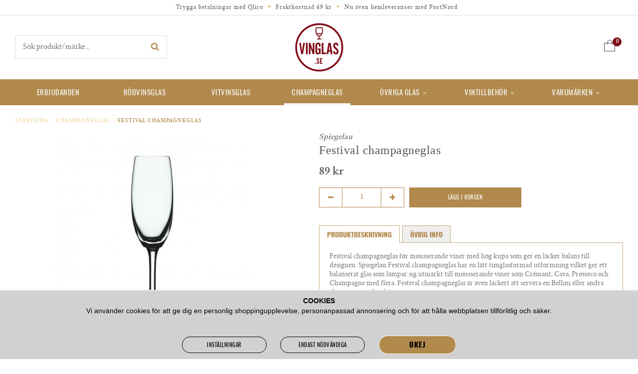

--- FILE ---
content_type: text/html; charset=UTF-8
request_url: https://vinglas.se/champagneglas/festival-champagneglas/
body_size: 11301
content:
<!doctype html>
<html lang="sv" class="">
<head>
	<meta http-equiv="content-type" content="text/html; charset=utf-8">

	<title>Festival champagneglas - Champagneglas - Vinglas.se</title>

	<meta name="description" content="Festival champagneglas för mousserande viner med hög kupa som ger en läcker balans till designen. Spiegelau Festival champagneglas har en lätt timglasformad utformning.">
	<meta name="keywords" content="">
	<meta name="robots" content="index, follow">
				<meta name="viewport" content="width=device-width, initial-scale=1">
				<!-- WIKINGGRUPPEN 8.4.3 -->

	<link rel="shortcut icon" href="/favicon.png">
	<link rel="stylesheet" href="//wgrremote.se/fonts/wgr-icons/1.0/wgr-icons.min.css">
	<link rel="stylesheet" href="/css/normalize.css?1769972790">
			<link rel="stylesheet" href="/frontend/view_desktop/css/style.css?1769972790"><link rel="stylesheet" href="/frontend/view_desktop/css/responsive.css?1769972790"><link rel="stylesheet" href="/css/print.css?1769972790"><link rel="stylesheet" href="/css/custom/custom.css?1769972790"><link rel="canonical" href="https://vinglas.se/champagneglas/festival-champagneglas/">
<script>
			window.dataLayer = window.dataLayer || [];
			function gtag(){dataLayer.push(arguments);}

			gtag('consent', 'default', {
				'ad_storage': 'denied',
				'analytics_storage': 'denied',
				'ad_user_data': 'denied',
				'ad_personalization': 'denied'
			});

			window.updateGoogleConsents = (function () {
				let consents = {};
				let timeout;
				const addConsents = (function() {
					let executed = false;
					return function() {
						if (!executed) {
							executed = true;
							gtag('consent', 'update', consents);
							delete window.updateGoogleConsents;
						}
					}
				})();

				return function (obj) {
					consents = { ...consents, ...obj };
					clearTimeout(timeout);
					setTimeout(addConsents, 25);
				}
			})();
		</script><script>
			document.addEventListener('DOMContentLoaded', function(){
				$(document).on('acceptCookies1', function() {
					$('body').append(atob('PHNjcmlwdD51cGRhdGVHb29nbGVDb25zZW50cyh7ICdhZF9zdG9yYWdlJzogJ2dyYW50ZWQnIH0pOzwvc2NyaXB0Pg=='));
				});
			});
			</script><script>
			document.addEventListener('DOMContentLoaded', function(){
				$(document).on('acceptCookies1', function() {
					$('body').append(atob('PHNjcmlwdD51cGRhdGVHb29nbGVDb25zZW50cyh7ICdhbmFseXRpY3Nfc3RvcmFnZSc6ICdncmFudGVkJyB9KTs8L3NjcmlwdD4='));
				});
			});
			</script><script>
			document.addEventListener('DOMContentLoaded', function(){
				$(document).on('acceptCookies1', function() {
					$('body').append(atob('PHNjcmlwdD51cGRhdGVHb29nbGVDb25zZW50cyh7ICdhZF91c2VyX2RhdGEnOiAnZ3JhbnRlZCcgfSk7PC9zY3JpcHQ+'));
				});
			});
			</script><script>
			document.addEventListener('DOMContentLoaded', function(){
				$(document).on('acceptCookies1', function() {
					$('body').append(atob('PHNjcmlwdD51cGRhdGVHb29nbGVDb25zZW50cyh7ICdhZF9wZXJzb25hbGl6YXRpb24nOiAnZ3JhbnRlZCcgfSk7PC9zY3JpcHQ+'));
				});
			});
			</script><script>
			document.addEventListener('DOMContentLoaded', function(){
				$(document).on('denyCookies1', function() {
					$('body').append(atob('PHNjcmlwdD51cGRhdGVHb29nbGVDb25zZW50cyh7ICdhZF9zdG9yYWdlJzogJ2RlbmllZCcgfSk7PC9zY3JpcHQ+'));
				});
			});
			</script><script>
			document.addEventListener('DOMContentLoaded', function(){
				$(document).on('denyCookies1', function() {
					$('body').append(atob('PHNjcmlwdD51cGRhdGVHb29nbGVDb25zZW50cyh7ICdhbmFseXRpY3Nfc3RvcmFnZSc6ICdkZW5pZWQnIH0pOzwvc2NyaXB0Pg=='));
				});
			});
			</script><script>
			document.addEventListener('DOMContentLoaded', function(){
				$(document).on('denyCookies1', function() {
					$('body').append(atob('PHNjcmlwdD51cGRhdGVHb29nbGVDb25zZW50cyh7ICdhZF91c2VyX2RhdGEnOiAnZGVuaWVkJyB9KTs8L3NjcmlwdD4='));
				});
			});
			</script><script>
			document.addEventListener('DOMContentLoaded', function(){
				$(document).on('denyCookies1', function() {
					$('body').append(atob('PHNjcmlwdD51cGRhdGVHb29nbGVDb25zZW50cyh7ICdhZF9wZXJzb25hbGl6YXRpb24nOiAnZGVuaWVkJyB9KTs8L3NjcmlwdD4='));
				});
			});
			</script><script>
			if (typeof dataLayer == 'undefined') {var dataLayer = [];} dataLayer.push({"ecommerce":{"currencyCode":"SEK","detail":{"products":[{"name":"Festival champagneglas","id":"BRI4028007","price":89,"category":"champagneglas"}]}}}); dataLayer.push({"event":"fireRemarketing","remarketing_params":{"ecomm_prodid":"BRI4028007","ecomm_category":"champagneglas","ecomm_totalvalue":89,"isSaleItem":false,"ecomm_pagetype":"product"}}); (function(w,d,s,l,i){w[l]=w[l]||[];w[l].push({'gtm.start':
			new Date().getTime(),event:'gtm.js'});var f=d.getElementsByTagName(s)[0],
			j=d.createElement(s),dl=l!='dataLayer'?'&l='+l:'';j.async=true;j.src=
			'//www.googletagmanager.com/gtm.js?id='+i+dl;f.parentNode.insertBefore(j,f);
			})(window,document,'script','dataLayer','GTM-MFHKDWX')
			</script><script async src="https://www.googletagmanager.com/gtag/js?id=UA-13025824-4"></script>
			<script>window.dataLayer = window.dataLayer || [];
			function gtag(){dataLayer.push(arguments);}
			gtag("js", new Date());
			gtag("config", "UA-13025824-4", {"currency":"SEK"});gtag("event", "view_item", {"items":{"id":"BRI4028007","name":"Festival champagneglas","brand":"Spiegelau","category":"champagneglas","price":89}}); </script><script type="text/javascript">
!function(){var a=document.createElement("script");a.type="text/javascript",a.async=!0,a.src="//config1.veinteractive.com/tags/58700625/B0EF/4471/921B/92EC65F0CC68/tag.js";var b=document.getElementsByTagName("head")[0];if(b)b.appendChild(a,b);else{var b=document.getElementsByTagName("script")[0];b.parentNode.insertBefore(a,b)}}();
</script>
<meta name="google-site-verification" content="LACXbzYIaLDsGFpAfsu9n5vS6PsefoxFU_HSlLiXKGU" />
<meta name="google-site-verification" content="QVvxZ8avmZyP-QGALpdFDkJjWTGkzp9SVO9BD_mv8dU" />
<meta name="google-site-verification" content="8aajfeyczXAl4YCEI6j-YTMrHn3yOBM28dSfLcoal_4" />

<meta name="google-site-verification" content="od2AWIx9BPvl_SeDBI5Y8naZ2VswsFsqS9r_UTP-8Zg" />

<meta name="p:domain_verify" content="91331bbcf256d3798b0d5d95e498607d"/>
<!-- Pinterest Tag -->
<script>
!function(e){if(!window.pintrk){window.pintrk = function () {
window.pintrk.queue.push(Array.prototype.slice.call(arguments))};var
  n=window.pintrk;n.queue=[],n.version="3.0";var
  t=document.createElement("script");t.async=!0,t.src=e;var
  r=document.getElementsByTagName("script")[0];
  r.parentNode.insertBefore(t,r)}}("https://s.pinimg.com/ct/core.js");
pintrk('load', '2613848246373', {em: '<user_email_address>'});
pintrk('page');
</script>
<noscript>
<img height="1" width="1" style="display:none;" alt=""
  src="https://ct.pinterest.com/v3/?event=init&tid=2613848246373&pd[em]=<hashed_email_address>&noscript=1" />
</noscript>
<!-- end Pinterest Tag --><link rel="stylesheet" type="text/css" href="/js/jquery.fancybox-2.15/jquery.fancybox.css" media="screen"><meta property="og:title" content="Festival champagneglas"/>
			<meta property="og:description" content="Festival champagneglas för mousserande viner med hög kupa som ger en läcker balans till designen. Spiegelau Festival champagneglas har en lätt timglasformad utformning vilket ger ett balanserat glas som lämpar sig utmärkt till mousserande viner som Crémant, Cava, Prosseco och Champagne med flera. Festival champagneglas är även läckert att servera en Bellini eller andra champagnecocktails ur. "/>
			<meta property="og:type" content="product"/>
			<meta property="og:url" content="https://vinglas.se/champagneglas/festival-champagneglas/"/>
			<meta property="og:site_name" content="Vinglas.se"/>
			<meta property="product:retailer_item_id" content="BRI4028007"/><meta property="product:price:amount" content="89" />
					<meta property="product:price:currency" content="SEK" /><meta property="product:availability" content="instock" /><meta property="og:image" content="https://vinglas.se/images/zoom/img_9576.png"/></head>
	<body itemscope itemtype="http://schema.org/ItemPage" class="view-product"><div id="fb-root"></div><!-- Google Tag Manager (noscript) -->
			<noscript><iframe src="https://www.googletagmanager.com/ns.html?id=GTM-MFHKDWX"
				height="0" width="0" style="display:none;visibility:hidden"></iframe></noscript>
			<!-- End Google Tag Manager (noscript) --><meta name="p:domain_verify" content="91331bbcf256d3798b0d5d95e498607d"/>	<div class="l-mobile-header">
		<button class="neutral-btn mini-menu js-touch-area"><i class="wgr-icon icon-list2"></i></button>
		<a href="/"><img src="/frontend/view_desktop/design/logos/logo_sv.png?v2" class="mini-site-logo" alt="Vinglas.se"></a>
		<div class="mini-cart-info"><span class="mini-cart-info-text">Produkten har blivit tillagd i varukorgen</span></div>
		<button class="neutral-btn mini-cart js-touch-area" onclick="goToURL('/checkout')"><div class="mini-cart-inner"><img src="/frontend/view_desktop/design/topcart_cartsymbol.png"></div></button>
	</div>
	<div class="l-topbar">
	<div class="l-constrained clearfix">
    	<ul><li>Trygga betalningar med Qliro</li><li><i class="wgr-icon icon-circle" style="color:rgb(215, 182, 105);font-size:5px;"></i>&nbsp;&nbsp;Fraktkostnad&nbsp;69 kr</li><li><i class="wgr-icon icon-circle" style="color:rgb(215, 182, 105);font-size:5px;"></i>&nbsp; Nu &auml;ven hemleveranser med PostNord</li></ul>    </div>
</div>
<div class="l-sticky">
	<div class="l-header">
		<div class="l-constrained clearfix" itemscope itemtype="http://schema.org/WPHeader">
	    	<div class="l-header__left">

	    		<!-- Search Box -->
				<form method="get" action="/search/" class="site-search input-highlight input-table input-table--middle" itemprop="potentialAction" itemscope itemtype="http://schema.org/SearchAction">
					<meta itemprop="target" content="https://vinglas.se/search/?q={q}"/>
					<input type="hidden" name="lang" value="sv">
					<div class="input-table__item stretched">
						<input type="search" value="" name="q" class="stretched site-search__input" placeholder="Sök produkt/märke..." required itemprop="query-input">
					</div>
					<div class="input-table__item">
					    <button type="submit" class="neutral-btn site-search__btn"><i class="wgr-icon icon-search"></i></button>
					</div>
				</form>
							</div>
	        <div class="l-header__right">
	        		                <div id="topcart-holder">
	                    <div id="topcart-area">
	                        <i class="wgr-icon icon-cart topcart-font-icon"></i><span class="topcart-icon-wrapper">
					<img src="/frontend/view_desktop/design/topcart_cartsymbol.png?v2" class="topcart-icon" alt="Cart">
					<span class="topcart-count">0</span>
				</span>
				<div id="topcart-hoverarea"></div>	                    </div>
	                </div>
	                <div id="popcart">
	                    	                </div>
	                	        </div>
	        <div class="l-header__middle">
	        	<a class="site-logo" href="/"><img src="/frontend/view_desktop/design/logos/logo_sv.png?v2" alt="Vinglas.se"></a>
	        </div>
		</div>
	</div><!-- End .l-header -->
	<div class="l-menubar">
		<div class="l-constrained clearfix">
							<ul class="nav site-nav mega-menu">
						                    <li
	                    	                    >
	                        <a href="/campaigns/">
	                            Erbjudanden	                        </a>
	                    </li>
	                    <li class="id_49 "><a href="/rodvinsglas/">Rödvinsglas</a></li><li class="id_48 "><a href="/vitvinsglas/">Vitvinsglas</a></li><li class="id_14 selected"><a href="/champagneglas/">Champagneglas</a></li><li class="id_57  has-dropdown"><a href="/ovriga-glas/">Övriga glas<i class="wgr-icon icon-arrow-down5"></i></a><ul class="dropdown"><ul class="l-constrained dropdown-inner dropdown-inner__57 clearfix">
				<div class="dropdown-inner-holder"><div class="dropdown-inner__left">
				<div class="grid grid-1-1"><div class="grid-item grid-item-1-1"><div class="grid-content grid-content-1"><p><a href="/varumarken/chef-sommelier/"><img alt="" height="258" src="/userfiles/image/cs1.jpg" width="360"></a></p><h3><a href="/varumarken/chef-sommelier/">Chef &amp; Sommelier</a></h3></div></div></div>
			</div>
			<div class="dropdown-inner__middle"><li class="id_78 "><a href="/ovriga-glas/vinprovarglas/">Vinprovarglas</a></li><li class="id_80 "><a href="/ovriga-glas/spritglas/">Spritglas</a></li><li class="id_81 "><a href="/ovriga-glas/starkvin-och-dessertvinsglas/">Starkvin och Dessertvinsglas</a></li><li class="id_82 "><a href="/ovriga-glas/vattenglas/">Vattenglas</a></li><li class="id_88 "><a href="/ovriga-glas/olglas/">Ölglas</a></li></div>
			</div></ul></ul></li><li class="id_50  has-dropdown"><a href="/vintillbehor/">Vintillbehör<i class="wgr-icon icon-arrow-down5"></i></a><ul class="dropdown"><ul class="l-constrained dropdown-inner dropdown-inner__50 clearfix">
				<div class="dropdown-inner-holder"><div class="dropdown-inner__left">
				<div class="grid grid-1-1"><div class="grid-item grid-item-1-1"><div class="grid-content grid-content-1"><p><a href="/varumarken/chef-sommelier/"><img alt="" height="258" src="/userfiles/image/cs1.jpg" width="360"></a></p><h3><a href="/varumarken/chef-sommelier/">Chef &amp; Sommelier</a></h3></div></div></div>
			</div>
			<div class="dropdown-inner__middle"><li class="id_72 "><a href="/vintillbehor/droppkorkar-och-stoppers/">Droppkorkar och Stoppers</a></li><li class="id_53 "><a href="/vintillbehor/vinkaraffer-dekantering/">Vinkaraffer / Dekantering</a></li><li class="id_70 "><a href="/vintillbehor/vinkylare-och-ishinkar/">Vinkylare och Ishinkar</a></li><li class="id_91 "><a href="/vintillbehor/vinstall-och-forvaring/">Vinställ och Förvaring</a></li><li class="id_71 "><a href="/vintillbehor/vinoppnare/">Vinöppnare</a></li><li class="id_73 "><a href="/vintillbehor/ovriga-vintillbehor/">Övriga Vintillbehör</a></li><li class="id_93 "><a href="/vintillbehor/spittoons-och-spottkoppar/">Spittoons och Spottkoppar</a></li><li class="id_95 "><a href="/vintillbehor/forkladen/">Förkläden</a></li><li class="id_16 "><a href="/vintillbehor/presentkort/">Presentkort</a></li></div>
			</div></ul></ul></li><li class="id_15  has-dropdown"><a href="/varumarken/">Varumärken<i class="wgr-icon icon-arrow-down5"></i></a><ul class="dropdown"><ul class="l-constrained dropdown-inner dropdown-inner__15 clearfix">
				<div class="dropdown-inner-holder"><div class="dropdown-inner__left">
				<div class="grid grid-1-1"><div class="grid-item grid-item-1-1"><div class="grid-content grid-content-1"><p><a href="/varumarken/chef-sommelier/"><img alt="" height="258" src="/userfiles/image/cs1.jpg" width="360"></a></p><h3><a href="/varumarken/chef-sommelier/">Chef &amp; Sommelier</a></h3></div></div></div>
			</div>
			<div class="dropdown-inner__middle"><li class="id_102 "><a href="/varumarken/arcoroc/">Arcoroc</a></li><li class="id_83 "><a href="/varumarken/bormioli-rocco/">Bormioli Rocco</a></li><li class="id_67 "><a href="/varumarken/chef-sommelier/">Chef & Sommelier</a></li><li class="id_68 "><a href="/varumarken/eva-solo/">Eva Solo</a></li><li class="id_63 "><a href="/varumarken/holmegaard/">Holmegaard</a></li><li class="id_85 "><a href="/varumarken/iittala/">Iittala</a></li><li class="id_100 "><a href="/varumarken/italesse/">Italesse</a></li><li class="id_84 "><a href="/varumarken/kosta-boda/">Kosta Boda</a></li><li class="id_60 "><a href="/varumarken/lehmann/">Lehmann</a></li><li class="id_75 "><a href="/varumarken/nachtmann/">Nachtmann</a></li><li class="id_99 "><a href="/varumarken/libbey/">Libbey</a></li><li class="id_54 "><a href="/varumarken/orrefors/">Orrefors</a></li><li class="id_66 "><a href="/varumarken/peugeot/">Peugeot</a></li><li class="id_69 "><a href="/varumarken/pulltex/">Pulltex</a></li><li class="id_76 "><a href="/varumarken/rcr/">RCR</a></li><li class="id_96 "><a href="/varumarken/reijmyre/">Reijmyre</a></li><li class="id_52 "><a href="/varumarken/riedel/">Riedel</a></li><li class="id_62 "><a href="/varumarken/rosendahl/">Rosendahl</a></li><li class="id_77 "><a href="/varumarken/rosenthal/">Rosenthal</a></li><li class="id_86 "><a href="/varumarken/schott-zwiesel/">Schott Zwiesel</a></li><li class="id_97 "><a href="/varumarken/skruf/">Skruf</a></li><li class="id_55 "><a href="/varumarken/spiegelau/">Spiegelau</a></li><li class="id_61 "><a href="/varumarken/villeroy-boch/">Villeroy & Boch</a></li><li class="id_65 "><a href="/varumarken/zalto/">Zalto</a></li><li class="id_64 "><a href="/varumarken/zieher/">Zieher</a></li><li class="id_101 "><a href="/varumarken/zwiesel-glas/">Zwiesel glas</a></li><li class="id_89 "><a href="/varumarken/ovriga-producenter/">Övriga Producenter</a></li></div>
			</div></ul></ul></li>				</ul> <!-- end .site-nav with dropdown. -->
						</div> <!-- End .l-menubar -->
	</div>
</div>
<div class="l-holder clearfix">
		<div class="l-content clearfix">
	
	<div class="l-main">
					<ol class="nav breadcrumbs clearfix" itemprop="breadcrumb" itemscope itemtype="http://schema.org/BreadcrumbList">
				<li itemprop="itemListElement" itemscope itemtype="http://schema.org/ListItem">
					<meta itemprop="position" content="1">
					<a href="/" itemprop="item"><span itemprop="name">Startsida</span></a><span class="breadcrumb-divider">&nbsp;&nbsp;/</span>				</li>
										<li itemprop="itemListElement" itemscope itemtype="http://schema.org/ListItem">
							<meta itemprop="position" content="2">
							<a href="/champagneglas/" title="Champagneglas" itemprop="item"><span itemprop="name">Champagneglas</span></a><span class="breadcrumb-divider">&nbsp;&nbsp;/</span>						</li>
												<li>Festival champagneglas</li>
									</ol>
					<div class="l-inner">
<div itemprop="mainEntity" itemscope itemtype="http://schema.org/Product">
	<div class="l-product">
		<div class="l-product-col-1"><div id="currentBild" class="product-carousel"><a id="currentBildLink" href="https://vinglas.se/champagneglas/festival-champagneglas/" title="Förstora bilden"><img src="/images/normal/img_9576.png" alt="Spiegelau festival champagneglas champagne glass" itemprop="image"></a></div><div class="product-thumbs" style="display:none;">
				<a class="fancyBoxLink" rel="produktbilder" href="/images/zoom/img_9576.png"><img src="/images/list/img_9576.png" alt="Spiegelau festival champagneglas champagne glass" id="thumb0"></a>
			</div></div>
	<div class="l-product-col-2">
		<p class="l-product__producer">Spiegelau</p>
		<h1 class="product-title" itemprop="name">Festival champagneglas</h1><form name="addToBasketForm" id="addToBasketForm"
			action="/checkout/?action=additem"
			method="post" onsubmit="return checkVisaProdSubmit()">
		<input type="hidden" id="aktivprislista" value="0">
		<input type="hidden" id="aktivprislistaprocent" value="100"><input type="hidden" id="avtalskund" value="0"><div class="product-price-field" itemprop="offers" itemscope itemtype="http://schema.org/Offer">
				<meta itemprop="price" content="89">
				<span id="prisruta" class="price produktpris">89 kr</span><div id="duspararDiv">
					<span id="dusparar" class="muted"></span>
				</div>				<div class="vertical-center js-reference-info gap--small  is-hidden">
					Tidigare lägsta pris:
					<span class="muted">
						<span id="js-reference-price">0 kr</span>
						<span id="js-reference-info__savings-percent"></span>
					</span>
					<a class="vertical-center js-open-reference-info no-line-height">
						<i class="wgr-icon icon-info-circle"></i>
					</a>
				</div>
				<link itemprop="availability" href="https://schema.org/InStock"><meta itemprop="itemCondition" itemtype="http://schema.org/OfferItemCondition" content="http://schema.org/NewCondition">
				<meta itemprop="priceCurrency" content="SEK">
				</div>		<div id="addToCardButtonDiv">
			<div class="product-stock">
				<!--<div id="lagerstatusFinns" class="product-stock-item in-stock">
					<i class="wgr-icon icon-check"></i> <span class="product-stock-item__text">< ?= $pageModel->getPhrase('visaprod_lager_finns') ?></span>
				</div>-->
				<div id="lagerstatusBestallningsvara" class="product-stock-item on-order">
					<span class="product-stock-item__text"><i class="wgr-icon icon-info2"></i> Finns ej i lagret</span>
				</div>
				<div id="lagerstatusFinnsNagra" class="product-stock-item soon-out-of-stock">
					<i class="wgr-icon icon-info2"></i> <span class="product-stock-item__text js-replace-stock-text">.</span>
				</div>
			</div>

			<div class="product-cart-button-wrapper">
				<div class="product-quantity-holder">
					<span class="quantity-minus js-quantity-minus"><i class="wgr-icon icon-minus"></i></span>
					<input type="tel" name="antal" title="Antal" class="product-quantity" maxlength="4" value="1" onkeyup="updateValSum()">
					<span class="quantity-plus js-quantity-plus"><i class="wgr-icon icon-plus"></i></span>
				</div>
				<a class="btn btn--primary visaprodBuyButton" href="#" onclick="return visaProdSubmit()">Lägg i korgen</a>
			</div>
					</div>
		<div id="lagerstatusFinnsEj" class="product-stock product-stock-item out-of-stock">
			<i class="wgr-icon icon-times"></i> <span class="product-stock-item__text">Finns ej i lagret</span>
						    <div class="product-reminder">
			        <strong class="product-reminder__heading">Bevaka produkt</strong>
			        <p class="product-reminder__text">Anger ni er e-postadress nedan informerar vi er per e-post när produkten finns tillgänglig</p>
			        <div class="product-reminder__form">
			            <input placeholder="E-postadress" class="product-reminder__input is-product-reminder__email" type="email" size="25">
			            <button class="product-reminder__btn is-product-reminder__submit btn">Bevaka</button>
			            <span class="is-product-reminder__spinner"></span>
			        </div>
			        <div class="is-product-reminder__status"></div>
			    </div>
			    		</div>
		<div id="stafflandemain"></div>
		<input type="hidden" id="hasStafflande" value="false">
		<input type="hidden" name="staffAntalFras" value="Antal">
		<input type="hidden" name="staffPrisFras" value="Pris /st">
		<input type="hidden" name="ordPrisFras" value="Ord.">
		<input type="hidden" name="valdKombination" value="847">
		<input type="hidden" name="varamoms" value="25">
		<input type="hidden" name="inKampanj" value="0">
		<input type="hidden" name="hasValalternativ" value="0">
		<input type="hidden" name="id" value="756">
		<input type="hidden" name="bestallningsvara" value="0">
		<input type="hidden" name="lagergrans" value="0"><div class="product-description"><div class="product-tabs clearfix editable-body"><span class="product-description1__tab active-tab">Produktbeskrivning</span><span class="product-description2__tab">Övrig info</span><div itemprop="description" class="product-description1 visible"><p>Festival champagneglas f&ouml;r mousserande viner med h&ouml;g kupa som ger en l&auml;cker balans till designen. Spiegelau Festival champagneglas har en l&auml;tt timglasformad utformning vilket ger ett balanserat glas som l&auml;mpar sig utm&auml;rkt till mousserande viner som Cr&eacute;mant, Cava, Prosseco och Champagne med flera. Festival champagneglas &auml;r &auml;ven l&auml;ckert att servera en Bellini eller andra champagnecocktails ur.&nbsp;</p></div><div itemprop="description" class="product-description2"><p>Material: kristallglas, maskinbl&aring;st<br>T&aring;l maskindisk</p><p>Volym: 168 ml<br>H&ouml;jd: 224 mm<br>Diameter: 53 mm</p></div></div><br><br>		<div class="js-qliro-widget qliro-widget" data-amount="89"></div>
		</div></form><div class="hidden-print"><a class="btn" href="/wishlist/?action=add&id=756">Lägg i önskelista</a><br><br>		<div class="addthis_toolbox addthis_default_style addthis_20x20_style" addthis:title="Festival champagneglas">
			<a class="addthis_button_facebook"></a>
			<a class="addthis_button_twitter"></a>
			<a class="addthis_button_email"></a>
			<a class="addthis_button_pinterest_share"></a>
			<a class="addthis_button_google_plusone_share"></a>
		</div>
		</div><div id="produktdata">
	<br>
	<span>Artikelnummer:</span><br>
	<span id="articleno">BRI4028007</span>
	<br><br>
			<div id="directLinkblock" class="hidden-print">
			<span>Direktlänk:</span><br>
			<span id="directLink"><a rel="nofollow" href="https://vinglas.se/champagneglas/festival-champagneglas/">Högerklicka och kopiera adressen</a></span>
		</div>
		<br>
		</div>
</div></div></div>	<h5 class="highlight-bar">Andra har även köpt</h5>
			<ul class="grid-gallery grid-gallery--products">
			<li data-productid="157" class="product-item" title="Jamesse Grand Champagne Ultralight 45 cl">
				<div class="product-item__img"><a href="/champagneglas/jamesse-grand-champagne-ultralight-45-cl/"><img src="/images/list/image-5659.jpg" alt="Lehmann Jamesse Grand Champagne Champagneglas 45 cl"></a></div>
				<div class="product-item__body">
					<div class="product-item__producer">Lehmann</div>
					<h3 class="product-item__heading">Jamesse Grand Champagne Ultralight 45 cl</h3>
					<div class="product-item__bottom">
						<div><span class="price">449 kr</span>

											<span class="product-item__unit"></span><meta content="449"><meta content="SEK">
								<div class="product-item__buttons">
									<a class="btn" title="Jamesse Grand Champagne Ultralight 45 cl" href="/champagneglas/jamesse-grand-champagne-ultralight-45-cl/">Info</a></div>
					</div>
				 </div>
			  	</li><li data-productid="593" class="product-item" title="Glencairn Whiskyglas">
				<div class="product-item__img"><a href="/ovriga-glas/spritglas/glencairn-whiskyglas/"><img src="/images/list/glencairn-whiskyglas-18cl.jpg" alt="Glencairn Whiskyglas"></a></div>
				<div class="product-item__body">
					<div class="product-item__producer">Glencairn Crystal</div>
					<h3 class="product-item__heading">Glencairn Whiskyglas</h3>
					<div class="product-item__bottom">
						<div><span class="price">79 kr</span>

											<span class="product-item__unit"></span><meta content="79"><meta content="SEK">
								<div class="product-item__buttons">
									<a class="btn" title="Glencairn Whiskyglas" href="/ovriga-glas/spritglas/glencairn-whiskyglas/">Info</a>&nbsp;<a class="btn btn--primary buybuttonRuta" rel="nofollow" data-cid="684" href="/checkout/?action=additem&amp;id=593">Köp</a></div>
					</div>
				 </div>
			  	</li><li data-productid="847" class="product-item" title="Rengöringskulor för karaff">
				<div class="product-item__img"><a href="/vintillbehor/ovriga-vintillbehor/rengoringskulor-for-karaff/"><img src="/images/list/vin-bouquet-cleaning-balls-rengoringskulor.jpg" alt="Rengöringskulor för karaff"></a></div>
				<div class="product-item__body">
					<div class="product-item__producer">Vin Bouquet</div>
					<h3 class="product-item__heading">Rengöringskulor för karaff</h3>
					<div class="product-item__bottom">
						<div><span class="price">139 kr</span>

											<span class="product-item__unit"></span><meta content="139"><meta content="SEK">
								<div class="product-item__buttons">
									<a class="btn" title="Rengöringskulor för karaff" href="/vintillbehor/ovriga-vintillbehor/rengoringskulor-for-karaff/">Info</a>&nbsp;<a class="btn btn--primary buybuttonRuta" rel="nofollow" data-cid="938" href="/checkout/?action=additem&amp;id=847">Köp</a></div>
					</div>
				 </div>
			  	</li><li data-productid="217" class="product-item" title="Burgunder Vinglas">
				<div class="product-item__img"><a href="/rodvinsglas/burgunder-vinglas/"><img src="/images/list/zalto-burgundy-vinglas.jpg" alt="Zalto Burgunder Burgundyglas Bourgogne vinglas"></a></div>
				<div class="product-item__body">
					<div class="product-item__producer">Zalto</div>
					<h3 class="product-item__heading">Burgunder Vinglas</h3>
					<div class="product-item__bottom">
						<div><span class="price">659 kr</span>

											<span class="product-item__unit"></span><meta content="659"><meta content="SEK">
								<div class="product-item__buttons">
									<a class="btn" title="Burgunder Vinglas" href="/rodvinsglas/burgunder-vinglas/">Info</a>&nbsp;<a class="btn btn--primary buybuttonRuta" rel="nofollow" data-cid="289" href="/checkout/?action=additem&amp;id=217">Köp</a></div>
					</div>
				 </div>
			  	</li>		</ul>
		<div style="display: none;" class="l-constrained-small" id="js-reference-price-info">
	<p>Tidigare lägsta pris avser det lägsta priset för denna produkt inom 30 dagar före prissänkningen</p>
</div>
<script type="text/javascript">
const priceHistoryActive = 1;var kombinationer = new Array(); var newComb;newComb = new Object;
				newComb.lagertyp = 2;
				newComb.lagret = 37;
				newComb.pris = 89;
				newComb.referencePrice = 0;
				newComb.kampanjpris = 76;
				newComb.prislistapris = '';
				newComb.dbid = 847;
				newComb.selectedImageID = 0;
				newComb.artno = 'BRI4028007';
				newComb.useReferencePriceAsOrg = 0;
				newComb.alternativ = new Array();kombinationer.push(newComb);
</script></div></div></div></div> <!-- End of .l-main, .l-content and .l-inner, .l-holder -->
<div class="l-footer">
	<div class="l-constrained clearfix">

        <div class="l-footer-col-1">
        	<h3>Kontakta oss</h3><p>Tel.&nbsp;<a href="tel:08 - 120 560 16">08 - 120 560 16</a><br><span style="font-size: 11px;">Vardagar kl 10.30-16</span></p><p><a href="/cdn-cgi/l/email-protection#4e253b202a3a242f203d3a0e38272029222f3d603d2b"><span class="__cf_email__" data-cfemail="056e706b61716f646b767145736c6b626964762b7660">[email&#160;protected]</span></a><br>&nbsp;</p><p><a href="https://www.facebook.com/vinglas.se/" style="text-decoration: none;" target="_blank"><i class="wgr-icon icon-facebook" style="color: rgb(51, 51, 51); font-size: 20px;"></i></a>&nbsp; &nbsp;&nbsp;<a href="https://www.instagram.com/vinglas.se/" style="text-decoration: none;" target="_blank"><i class="wgr-icon icon-instagram-2" style="color: rgb(51, 51, 51); font-size: 20px;"></i></a>&nbsp; &nbsp;&nbsp;<a href="https://twitter.com/Vinglasse" style="text-decoration: none;" target="_blank"><i class="wgr-icon icon-twitter" style="color: rgb(51, 51, 51); font-size: 20px;"></i></a></p>        </div>

        <div class="l-footer-col-2">
        	<h3>Handla</h3><ul><li><a href="/contact/">Kontakta oss</a></li><li><a href="/info/returer/">Returer</a></li><li><a href="/info/hamta-paket/">H&auml;mta paket</a></li><li><a href="/info/villkor/">K&ouml;pvillkor</a></li><li><a href="/info/leveranssatt/">Leveranss&auml;tt</a></li><li><a href="/info/foretagsorder/">F&ouml;retagsorder</a></li></ul>        </div>

        <div class="l-footer-col-3">
        	<h3>Information</h3><ul><li><a href="/info/om-oss/">Om oss</a></li><li><a href="/newsletter/">Nyhetsbrev</a></li></ul>            <ul>
            						<li><a href="/retail-application/">Avtalskund</a></li>
										<li><a href="/customer-login/">Logga in</a></li>
					           		<li><a href="https://blogg.vinglas.se" target="_blank">Blogg</a></li>
            </ul>
        </div>

        <div class="l-footer-col-4">
        	<h3>Nyhetsbrev</h3><p>Prenumerera p&aring; v&aring;rt nyhetsbrev f&ouml;r att ta del av produktnyheter och erbjudanden!</p>            <form class="input-table input-table--middle footer-newsletter" action="/newsletter/?action=add" method="post" id="footerNewsletterForm">
				
				<div class="input-table__row">
					<div class="input-table__item stretched">
						<input class="stretched" type="text" name="epost" size="20" placeholder="E-post...">
					</div>
					<div class="input-table__item">
						<a class="btn btn--primary" href="#" onclick="return footerNewsletterFormSubmit()">OK</a>
					</div>
				</div>
            </form>
        </div>
    </div>
</div>

<div class="l-footer-bottom" itemscope itemtype="http://schema.org/WPFooter">
	<div class="l-constrained clearfix">
		<div class="l-footer-about">
			<table border="0" cellpadding="0" cellspacing="0"><tbody><tr><td style="width: 100px;"><img alt="" height="81" src="/userfiles/image/logo_white.png" width="80"></td><td>V&aring;r ambition &auml;r att erbjuda h&ouml;gkvalitativ service och att bidra med v&aring;r kunskap kring hur r&auml;tt glas kan f&ouml;rh&ouml;ja en smakupplevelse.&nbsp;</td></tr></tbody></table>		</div>

    	<!-- footer-payment for mobile-size -->
        <div class="l-footer-payment">
        	<!--<p>< ?= $pageModel->getPhrase('in-coop') ?>:</p>-->
            				<img class="is-lazyload payment-logo payment-logo--list payment-logo--small" alt="Qliro checkout" data-src="//wgrremote.se/img/logos/qliro.png">
				        </div><!-- end .l-footer-payment -->
	</div>
</div><!-- End .l-footer-bottom -->

	<div class="l-mobile-nav">

		 <form method="get" action="/search/" class="site-search">
				<input type="hidden" name="lang" value="sv"><input type="search" placeholder="Sök" name="q" class="neutral-btn site-search__input"><button type="submit" class="neutral-btn site-search__btn"><i class="wgr-icon icon-search"></i></button>
		</form>
		<div class="mobile-module">
			<h5 class="mobile-module__heading">Produkter</h5>
			<ul class="mobile-listmenu mobile-listmenu-0"><li>
					<a href="/rodvinsglas/" title="Rödvinsglas">Rödvinsglas</a></li><li>
					<a href="/vitvinsglas/" title="Vitvinsglas">Vitvinsglas</a></li><li class="is-listmenu-opened">
					<a class="selected" href="/champagneglas/" title="Champagneglas">Champagneglas</a></li><li>
					<a href="/ovriga-glas/" title="Övriga glas">Övriga glas<i class="menu-node js-menu-node wgr-icon icon-arrow-right5" data-arrows="icon-arrow-down5 icon-arrow-right5"></i></a><ul class="mobile-listmenu mobile-listmenu-1"><li>
					<a href="/ovriga-glas/vinprovarglas/" title="Vinprovarglas">Vinprovarglas</a></li><li>
					<a href="/ovriga-glas/spritglas/" title="Spritglas">Spritglas</a></li><li>
					<a href="/ovriga-glas/starkvin-och-dessertvinsglas/" title="Starkvin och Dessertvinsglas">Starkvin och Dessertvinsglas</a></li><li>
					<a href="/ovriga-glas/vattenglas/" title="Vattenglas">Vattenglas</a></li><li>
					<a href="/ovriga-glas/olglas/" title="Ölglas">Ölglas</a></li></ul></li><li>
					<a href="/vintillbehor/" title="Vintillbehör">Vintillbehör<i class="menu-node js-menu-node wgr-icon icon-arrow-right5" data-arrows="icon-arrow-down5 icon-arrow-right5"></i></a><ul class="mobile-listmenu mobile-listmenu-1"><li>
					<a href="/vintillbehor/droppkorkar-och-stoppers/" title="Droppkorkar och Stoppers">Droppkorkar och Stoppers</a></li><li>
					<a href="/vintillbehor/vinkaraffer-dekantering/" title="Vinkaraffer / Dekantering">Vinkaraffer / Dekantering</a></li><li>
					<a href="/vintillbehor/vinkylare-och-ishinkar/" title="Vinkylare och Ishinkar">Vinkylare och Ishinkar</a></li><li>
					<a href="/vintillbehor/vinstall-och-forvaring/" title="Vinställ och Förvaring">Vinställ och Förvaring</a></li><li>
					<a href="/vintillbehor/vinoppnare/" title="Vinöppnare">Vinöppnare</a></li><li>
					<a href="/vintillbehor/ovriga-vintillbehor/" title="Övriga Vintillbehör">Övriga Vintillbehör</a></li><li>
					<a href="/vintillbehor/spittoons-och-spottkoppar/" title="Spittoons och Spottkoppar">Spittoons och Spottkoppar</a></li><li>
					<a href="/vintillbehor/forkladen/" title="Förkläden">Förkläden</a></li><li>
					<a href="/vintillbehor/presentkort/" title="Presentkort">Presentkort</a></li></ul></li><li>
					<a href="/varumarken/" title="Varumärken">Varumärken<i class="menu-node js-menu-node wgr-icon icon-arrow-right5" data-arrows="icon-arrow-down5 icon-arrow-right5"></i></a><ul class="mobile-listmenu mobile-listmenu-1"><li>
					<a href="/varumarken/arcoroc/" title="Arcoroc">Arcoroc</a></li><li>
					<a href="/varumarken/bormioli-rocco/" title="Bormioli Rocco">Bormioli Rocco</a></li><li>
					<a href="/varumarken/chef-sommelier/" title="Chef &amp; Sommelier">Chef & Sommelier</a></li><li>
					<a href="/varumarken/eva-solo/" title="Eva Solo">Eva Solo</a></li><li>
					<a href="/varumarken/holmegaard/" title="Holmegaard">Holmegaard</a></li><li>
					<a href="/varumarken/iittala/" title="Iittala">Iittala</a></li><li>
					<a href="/varumarken/italesse/" title="Italesse">Italesse</a></li><li>
					<a href="/varumarken/kosta-boda/" title="Kosta Boda">Kosta Boda</a></li><li>
					<a href="/varumarken/lehmann/" title="Lehmann">Lehmann</a></li><li>
					<a href="/varumarken/nachtmann/" title="Nachtmann">Nachtmann</a></li><li>
					<a href="/varumarken/libbey/" title="Libbey">Libbey</a></li><li>
					<a href="/varumarken/orrefors/" title="Orrefors">Orrefors</a></li><li>
					<a href="/varumarken/peugeot/" title="Peugeot">Peugeot</a></li><li>
					<a href="/varumarken/pulltex/" title="Pulltex">Pulltex</a></li><li>
					<a href="/varumarken/rcr/" title="RCR">RCR</a></li><li>
					<a href="/varumarken/reijmyre/" title="Reijmyre">Reijmyre</a></li><li>
					<a href="/varumarken/riedel/" title="Riedel">Riedel</a></li><li>
					<a href="/varumarken/rosendahl/" title="Rosendahl">Rosendahl</a></li><li>
					<a href="/varumarken/rosenthal/" title="Rosenthal">Rosenthal</a></li><li>
					<a href="/varumarken/schott-zwiesel/" title="Schott Zwiesel">Schott Zwiesel</a></li><li>
					<a href="/varumarken/skruf/" title="Skruf">Skruf</a></li><li>
					<a href="/varumarken/spiegelau/" title="Spiegelau">Spiegelau</a></li><li>
					<a href="/varumarken/villeroy-boch/" title="Villeroy &amp; Boch">Villeroy & Boch</a></li><li>
					<a href="/varumarken/zalto/" title="Zalto">Zalto</a></li><li>
					<a href="/varumarken/zieher/" title="Zieher">Zieher</a></li><li>
					<a href="/varumarken/zwiesel-glas/" title="Zwiesel glas">Zwiesel glas</a></li><li>
					<a href="/varumarken/ovriga-producenter/" title="Övriga Producenter">Övriga Producenter</a></li></ul></li></ul>            <ul class="mobile-listmenu mobile-listmenu-0">
				                    <li>
                        <a class="" href="/vintillbehor/presentkort/">
                            Presentkort</a>
                    </li>
                                </ul>

            			<ul class="mobile-listmenu mobile-listmenu-0">
									<li>
						<a class="" href="/campaigns/">
							Kampanjer</a>
					</li>
								</ul>
		</div>
		
		<!-- Other Stuff -->
		<div class="mobile-module-edit">
        	<h3>Handla</h3><ul><li><a href="/contact/">Kontakta oss</a></li><li><a href="/info/returer/">Returer</a></li><li><a href="/info/hamta-paket/">H&auml;mta paket</a></li><li><a href="/info/villkor/">K&ouml;pvillkor</a></li><li><a href="/info/leveranssatt/">Leveranss&auml;tt</a></li><li><a href="/info/foretagsorder/">F&ouml;retagsorder</a></li></ul>        </div>
        <div class="mobile-module-edit">
        	<h3>Information</h3><ul><li><a href="/info/om-oss/">Om oss</a></li><li><a href="/newsletter/">Nyhetsbrev</a></li></ul>            <ul>
            						<li><a href="/retail-application/">Avtalskund</a></li>
										<li><a href="/customer-login/">Logga in</a></li>
					            </ul>
        </div>

		
	</div><!-- end .l-mobile-nav -->
	</div><!-- .l-holder -->
<script data-cfasync="false" src="/cdn-cgi/scripts/5c5dd728/cloudflare-static/email-decode.min.js"></script><script src="//ajax.googleapis.com/ajax/libs/jquery/1.11.0/jquery.min.js"></script>
<script>window.jQuery || document.write('<script src="/js/jquery-1.11.0.min.js"><\/script>');</script>
<script>
if ($(".klarna-widget").length > 0) {
	(function(){var a = document.createElement("script");a.async=1;
	a.src="https://cdn.klarna.com/1.0/code/client/all.js";$("body").append(a);})();
}
</script>

	<script src="/js/phrases/sv.js?1769972790"></script>
	<script src="/js/modernizr-custom.min.js?1769972790"></script>
	<script src="/js/spin.js?1769972790"></script>
	<script src="/js/js_main_shared.js?1769972790"></script>
	<script src="/js/js_main_desktop.js?1769972790"></script>
	<script src="/js/doubletaptogo-1.0.min.js?1769972790"></script>
			<script src="/js/js_responsive.js?1769972790"></script>
		<script src="https://www.google.com/recaptcha/api.js"></script><script>
WGR.cartParams = {"languageCode":"sv","showPricesWithoutVAT":0,"currencyPrintFormat":"%1,%2 kr","currencyCode":"SEK","countryID":1,"pricesWithoutVAT":"0","animateProducts":"1","frontSystemCode":"default","defaultLanguageCode":"sv","countryCode":"SE"};initMainShared();</script><!-- Start of vinglas Zendesk Widget script -->
<script id="ze-snippet" src="https://static.zdassets.com/ekr/snippet.js?key=33ad66eb-807e-41e5-a0d3-709b888b4b9b"> </script>
<!-- End of vinglas Zendesk Widget script -->
    <script src="/js/cookiecontrol.js?313"></script>
    <script>
        document.addEventListener('DOMContentLoaded', function() {
            const config = {"necessary":["korgid","adminID","scriptsloaded","kundid","nyckel","cnr","adminFrontID","adminbarTooltip","ref","kco-test","clickedslot","clickedslots","guestcheck","wgr-ab","marketplace","instagramid","reviewSort","reviewSortDir","reviewPSort","reviewPSortDir","connectedFiles","subscriptionpage","subscriptionorder","affid","affkod","productListCategory","productListSupplierID","productListQ","productListFrontID","productListSpecial","productListSort","productListSortDescription","orderq","orderflik","page","q","adminbar","wgr-prettyhtml","wgr-criticalcss","productListSortDirection","wgr-cookie","wgrusername","wgr-viewedproducts","captchakey1","captchakey2"],"optional":[{"id":1,"systemCode":"analytics","cookies":["_ga*","_gid"],"isRecommended":true,"modules":["google_ad_storage","google_analytics_storage","google_ad_user_data","google_ad_personalization"],"javascripts":"","title":"Analys & funktion","description":"Dessa cookies till\u00e5ter oss r\u00e4kna antal bes\u00f6k och se hur du hittade v\u00e5r hemsida. Cookies ger oss information om vilka sidor som \u00e4r popul\u00e4ra och hur bes\u00f6kare navigerar p\u00e5 hemsidan.","onAcceptEvent":"acceptCookies1","onDenyEvent":"denyCookies1"},{"id":2,"systemCode":"marketing","cookies":["_ga*","_gid","_fb*"],"isRecommended":true,"modules":["google_ad_storage","google_analytics_storage","google_ad_user_data","google_ad_personalization"],"javascripts":"","title":"Marknadsf\u00f6ring","description":"Vi samlar in data om hur du anv\u00e4nder v\u00e5r hemsida. Informationen anv\u00e4nds sedan till riktad marknadsf\u00f6ring och personliga online-annonser.","onAcceptEvent":"acceptCookies2","onDenyEvent":"denyCookies2"}],"bannerStyle":"2","bannerColor":"","text":{"bannerText":"<p style=\"text-align: center;\"><strong>COOKIES<\/strong><br>Vi anv&auml;nder cookies f&ouml;r att ge dig en personlig shoppingupplevelse, personanpassad annonsering och f&ouml;r att h&aring;lla webbplatsen tillf&ouml;rlitlig och s&auml;ker.<\/p>","necessaryTitle":"N\u00f6dv\u00e4ndiga","necessaryDescription":"Dessa \u00e4r n\u00f6dv\u00e4ndiga cookies f\u00f6r att hemsidan ska fungera och g\u00e5r inte att inaktivera.","settingsText":"<h4>Inst&auml;llningar f&ouml;r cookies<\/h4><p>Nedan kan du st&auml;lla in vilka cookies som till&aring;ts. Du kan l&auml;sa mer om v&aring;r behandling av cookies och personuppgifter i v&aring;r <a href=\"\/about-cookies\/\" rel=\"nofollow\">Cookie-Policy<\/a>.<\/p>"},"version":"3"};
            WGR.cookie.initCookieControl(config);
        });
    </script>
	<script charset="UTF-8" src="/js/jquery.fancybox-2.15/jquery.fancybox.pack.js"></script>
	<script src="/js/js_visaprod.js?1769972790"></script>
		<script>
	var addthis_config = {
		data_track_addressbar: false
	};
	</script>
	<script type="text/javascript" src="//s7.addthis.com/js/300/addthis_widget.js"></script>
	
<script defer src="https://static.cloudflareinsights.com/beacon.min.js/vcd15cbe7772f49c399c6a5babf22c1241717689176015" integrity="sha512-ZpsOmlRQV6y907TI0dKBHq9Md29nnaEIPlkf84rnaERnq6zvWvPUqr2ft8M1aS28oN72PdrCzSjY4U6VaAw1EQ==" data-cf-beacon='{"version":"2024.11.0","token":"d0495bb79dd44f9d8a2ad542debe833f","r":1,"server_timing":{"name":{"cfCacheStatus":true,"cfEdge":true,"cfExtPri":true,"cfL4":true,"cfOrigin":true,"cfSpeedBrain":true},"location_startswith":null}}' crossorigin="anonymous"></script>
</body></html>

--- FILE ---
content_type: text/css
request_url: https://vinglas.se/frontend/view_desktop/css/style.css?1769972790
body_size: 10367
content:
/* ==========================================================================
   Base
   ========================================================================== */
@font-face {
    font-family: 'Oswald'; /*a name to be used later*/
    src: url('/css/fonts/Oswald-Regular.ttf'); /*URL to font*/
    font-weight: 400;
    font-style: normal;
}

@font-face {
    font-weight: 600; /*a name to be used later*/
    src: url('/css/fonts/Oswald-DemiBold.ttf'); /*URL to font*/
    font-weight: 600;
    font-style: normal;
}

@font-face {
    font-family: 'Oswald'; /*a name to be used later*/
    src: url('/css/fonts/Oswald-Bold.ttf'); /*URL to font*/
    font-weight: 700;
    font-style: normal;
}

@font-face {
    font-family: 'Crimson Text'; /*a name to be used later*/
    src: url('/css/fonts/CrimsonText-Regular.ttf'); /*URL to font*/
    font-weight: 400;
    font-style: normal;
}

@font-face {
    font-family: 'Crimson Text'; /*a name to be used later*/
    src: url('/css/fonts/CrimsonText-Semibold.ttf'); /*URL to font*/
    font-weight: 600;
    font-style: normal;
}

@font-face {
    font-family: 'Crimson Text'; /*a name to be used later*/
    src: url('/css/fonts/CrimsonText-Bold.ttf'); /*URL to font*/
    font-weight: 700;
    font-style: normal;
}

html {
	font-family: 'Crimson Text', serif;
	font-size: 14px;
	line-height: 1.45;
	-webkit-font-smoothing: antialiased;
	color: #555;
}

html .view-checkout {
	color: #b1894c;
}

body {
	background-color: #fff;
}

h1, h2, h3, h4, h5, h6 {
	margin-top: 0;
	margin-bottom: 10px;

	font-family: 'Oswald', serif;
	font-weight: 400;
	text-transform: uppercase;
	letter-spacing: 0px;
}

h3, h4, h5, h6 {
	font-weight: 400;
}

h1 {
	font-size: 34px;
	line-height: 1.25;
	text-align: center;
}

h2 {
	font-size: 20px;
}

h3 {
	font-size: 17px;
}

h4 {
	font-size: 15px;
}

h5 {
	font-size: 14px;
}

h6 {
	font-size: 10px;
}

p {
	margin: 0 0 10px;
}

/*b,
strong,
th {
	font-weight: 700;
}*/

th,
td {
	text-align: left;
}

img {
	max-width: 100%;
	height: auto;

	vertical-align: middle;
}

a {
	color: #7e0c16;
	text-decoration: none;
}
a:hover {
	color: #015173;
}

input,
textarea {
	padding: 5px 6px;

	border: 1px solid #c2c2c2;
	border-radius: 2px;

	color: #222;
}
input:focus,
textarea:focus {
	border-color: #b2b2b2;
	outline: none;
}

select {
	padding: 2px 3px;
	font-size: 11px;
}

input[type="checkbox"],
input[type="radio"] {
	width: auto;
	height: auto;
	margin: 0;
	padding: 0;
	border: none;
	line-height: normal;
	cursor: pointer;
}

/* Custom checkbox and radio button */
input[type="radio"],
input[type="checkbox"] {
	display: none;
	display: inline-block\9;
}

input[type="radio"] + label,
input[type="checkbox"] + label {
	cursor: pointer;
}

input[type="radio"] + label:before,
input[type="checkbox"] + label:before {
	display:inline-block;
	display: none\9;
	width: 12px;
	height: 12px;
	margin-right: 4px;
	margin-top: 3px;

	border: 1px solid #a9a9a9;
	border-radius: 2px;
	background: #f9f9f9;
	background: linear-gradient(#f9f9f9, #e9e9e9);

	vertical-align: top;
	content: '';
}

.vat-selector input[type="radio"] + label:before,
.vat-selector input[type="checkbox"] + label:before,
.highlight-bar input[type="radio"] + label:before,
.highlight-bar input[type="checkbox"] + label:before {
	margin-top: 0;
}

input[type="radio"] + label:before {
	border-radius: 50%;
}
input[type="radio"]:checked + label:before {
	background: #f9f9f9 url(//wgrremote.se/img/mixed/checkbox-radio-2.png) center no-repeat;
	background-size: 6px;
}
input[type="checkbox"]:checked + label:before {
	background: #f9f9f9 url(//wgrremote.se/img/mixed/checkbox-box-2.png) center no-repeat;
	background-size: 8px;
}

input[type="radio"]:disabled + label:before,
input[type="checkbox"]:disabled + label:before {
	background: #bbb;
	cursor: default;
}

hr {
	display: block;
	height: 1px;
	margin: 15px 0;
	padding: 0;

	border: 0;
	border-top: 1px solid #cfcfcf;
}

/* ==========================================================================
   Grid
   ========================================================================== */

/* Grid styles */
.grid {
	margin-left: -20px;
}
.grid:before,
.grid:after {
	content: "";
	display: table;
}
.grid:after {
	clear: both;
}

.grid-item {
	display: inline-block;
	padding-left: 20px;
	margin-bottom: 20px;

	vertical-align: top;
}

.grid--middle .grid-item {
	vertical-align: middle;
}
.grid-item-1-1 {
    width: 100%;
}
.grid-item-1-2 {
	width: 50%;
}
.grid-item-1-3 {
	width: 33.33%;
}
.grid-item-2-3 {
	width: 66.66%;
}
.grid-item-1-4 {
	width: 25%;
}

.grid-item-1-6 {
	width: 16.66%;
}

/* ==========================================================================
   Layout
   ========================================================================== */

.l-holder {
	position: relative;

	max-width: 1220px;
	margin: 25px auto;
	background-color: #fff;
}

.view-home .l-holder {
	margin-top: 0;
	max-width: none;
}

.l-info-inner,
.editable-body .grid {
	max-width: 575px;
	margin-left: auto;
	margin-right: auto;
}

.l-constrained {
	position: relative;

	max-width: 1220px;
	margin-left: auto;
	margin-right: auto;
}

.l-topbar {
	width: 100%;
	border-bottom: 1px solid #dcdcdc;

	text-align: center;
	line-height: 28px;
	padding-top: 2px;

	font-size: 11px;
	letter-spacing: 1px;
}

.l-topbar ul {
	margin: 0;
	padding: 0;
	list-style: none;
}

.l-topbar li {
	display: inline-block;
	margin-right: 10px;
}

.l-topbar li .wgr-icon {
	position: relative;
	top: -3px;
	margin-right: 2px;
}

.l-sticky {}
.is-top-sticky {
	position: fixed;
	top: 0;
	left: 0;
	right: 0;
	z-index: 10;

	width: 100%;
	margin-left: auto;
	margin-right: auto;
}

.l-header {
	position: relative;

	background: #fff;
}

.l-header__left {
	width: 25%;
	float: left;
	margin: 40px 0;
}
.is-top-sticky .l-header__left {
	margin: 10px 0;

	transition: all ease-out .25s;
}

.l-header__right {
	position: relative;
	width: 25%;
	float: right;
	margin: 49px 0;
}
.is-top-sticky .l-header__right {
	margin: 22px 0;

	transition: all ease-out .25s;
}

.l-header__middle {
	overflow: hidden;
	text-align: center;
}

.l-menubar {
	position: relative;
	z-index: 10;

	min-height: 52px;

	background: #b1894c;
}
.l-menubar > .l-constrained {
	position: static;
}

.l-content {}

.l-main {
	overflow: hidden;
	min-height: 450px;
}

.view-home .l-main {
	overflow: visible;
}

.l-sidebar,
.l-sidebar-primary {
	width: 180px;
}
.l-sidebar-primary {
	margin-right: 15px;
	float: left;
}
.l-sidebar {
	margin-left: 15px;
	float: right;
}

.l-footer {
	padding: 45px 0 40px;

	background: #f1f1ef;

	color: #555;
}

.l-footer h3 {
	color: #555;
	font-size: 15px;
	font-weight: 600;
	margin-bottom: 15px;
}
.l-footer a:not(.btn) {
	color: #555;
}
.l-footer ul {
	margin: 0;
	padding: 0;
	list-style: none;
}

.l-footer-col-1,
.l-footer-col-2,
.l-footer-col-3,
.l-footer-col-4 {
	float: left;
	width: 25%;
	padding-right: 20px;
}
.l-footer-col-4 {
	padding-right: 0;
}

.footer-newsletter input,
.footer-newsletter .btn {
	height: 40px;
	padding: 0 25px;
	border-radius: 0;

	line-height: 40px;
}
.footer-newsletter input {
	padding: 0 15px;
	border: none;
	background: #fff;
}

.l-footer-bottom {
	padding: 20px 0;
	background: #7d0d17;
	color: #fff;
}
.l-footer-about {
	float: left;
	max-width: 550px;

    font-family: 'Oswald', serif;
    font-weight: 600;
    text-transform: uppercase;
    letter-spacing: 0px;
}
.l-footer-about img {
	margin-right: 20px;
}
.l-footer-payment {
	float: right;
}
.l-footer-payment .payment-logo--list {
	display: inline-block;
	max-width: 80px;
	max-height: 70px;
	padding: 0;
	margin: 10px;
}
.l-footer-payment .klarna-logo-list {
	max-width: 100%;
}

/* Productpage */
.l-product {
	overflow: hidden;

}
.l-product-col-1,
.l-product-col-3 {
	width: 45%;
	float: left;
}

.l-product-col-1 {
	padding-top: 15px;
}

.l-product-col-2 {
	float: right;
	width: 50%;
}
.l-product-col-3 {
	clear: left;
}

#stafflandemain th {
	padding-right: 8px;
	border-bottom: 1px solid #c6a87c;
}

.l-product__producer {
	height: 20px;
    overflow: hidden;
    margin-bottom: 1px;
    color: #777;
    font-size: 15px;
    font-style: italic;
    font-family: 'Crimson Text', serif;
    font-weight: 600;
}

#produktdata {
	font-size: 13px;
	color: #777772;
}

#directLink a {
	color: #777772;
}

.prod-desc {
	margin: 10px 0;
	padding: 20px 0;
	border-top: 1px solid #c6a87c;

	border-bottom: 1px solid #c6a87c;
}

.product-tabs {
	margin: 20px 0 10px;
}

.product-description2,
.product-description1 {
	display: none;
}

.product-description2.visible,
.product-description1.visible {
	display: block;
}

.product-description1,
.product-description2 {
	border: 1px solid #c6a87c;
	padding: 20px;
	color: #777772;

	font-size: 13px;
}

.product-description1__tab,
.product-description2__tab {
	display: inline-block;
	cursor: pointer;
	padding: 8px 15px 5px;
	border: 1px solid #c6a87c;
	border-bottom-style: none;
	position: relative;
	margin-right: 10px;
	background: #eee;
	bottom: -1px;
	margin-right: 5px;
	font-weight: 600;
    text-transform: uppercase;
    font-size: 14px;
    font-family: 'Oswald', sans-serif;
	color: #b1894c;
}

.product-description1__tab.active-tab,
.product-description2__tab.active-tab {
	border-bottom: 1px solid #fff;
	background: #fff;
}

/* Product reminder */
.product-reminder {
    border-top: 1px solid #dcdcdc;
    border-bottom: 1px solid #dcdcdc;
    padding-top: 15px;
    margin-top: 15px;
    margin-bottom: 15px;
}

.product-reminder__form {
    margin-bottom: 15px;
}

.is-product-reminder__spinner {
    position: relative;
    margin-left: 15px;
}

.addthis_button_facebook span,
.addthis_button_twitter span,
.addthis_button_email span,
.addthis_button_pinterest_share span,
.addthis_button_pinterest_share span,
.addthis_button_google_plusone_share span {
	background-color: #999 !important;
}

/* Checkout */
.l-checkout {
	margin-top: 15px;
	margin-bottom: 15px;
}
.l-checkout-col-1 .l-checkout__cart th {
	padding-top: 11px;
	padding-bottom: 11px;
}
.l-checkout__cart,
.l-checkout-col-1-2 {
	float: left;
	width: 45%;
	padding-left: 10px;
}
.l-checkout-col-1-2 {
	clear: left;
}
.l-checkout-col-1-inner {
	margin-top: 10px;
	margin-bottom: 15px;
	padding: 10px 20px 20px;

	background-color: #f6f6f4;
	border: 1px solid #e5e5e5;
	border-top-width: 2px;
}
.l-checkout__shipping,
.l-checkout-col-2 {
	float: right;
	width: 55%;
	padding-left: 35px;
	padding-right: 10px;
}
.l-checkout-col-2-inner {
	padding-top: 17px;
	padding-left: 10px;
	padding-right: 10px;
	margin-top: 10px;
	margin-bottom: 15px;

	border-top: 2px solid #e5e5e5;
}

/* ==========================================================================
   Modules
   ========================================================================== */

/* Media Object  */
.media {
	margin-bottom: 15px;
}
.media,
.media-body {
	overflow: hidden;
}
.media-img {
	margin-right: 15px;
	float: left;
}
.media-img img {
	display: block;
}

.table {
	width: 100%;
	border-collapse: collapse;
	border-spacing: 0;
}
.table td,
.table th {
	padding: 0;
}

.default-table {
	width: 100%;
}
.default-table > thead > tr {
	border-bottom: 1px solid #e2e2e2;
}
.default-table > thead th {
	padding: 8px;
}
.default-table > tbody td {
	padding: 8px;
}

.label-wrapper {
	padding-left: 20px;
}
.label-wrapper > label {
	position: relative;
}
.label-wrapper > label:before {
	position: absolute;
	margin-left: -20px;
}

/* List in horizontal mode  */
.nav,
.nav-block,
.nav-float {
	margin: 0;
	padding-left: 0;
	list-style-type: none;
}
.nav > li,
.nav > li > a {
	display: inline-block;
}

.nav-float > li {
	float: left;
}

.nav-block > li > a {
	display: block;
}

.nav-tick li {
	margin-right: 10px;
}
.nav-tick {
	margin-bottom: 10px;
}

/* Clean list */
.block-list {
	margin: 0;
	padding-left: 0;
	list-style-type: none;
}

.list-info dd {
	margin: 0 0 15px;
}

/* Clean button */
.neutral-btn {
	padding: 0;

	border-style: none;
	background-color: transparent;
	outline: none;

   -webkit-appearance: none;
   	  -moz-appearance: none;
   		   appearance: none;
}

.breadcrumbs {
	margin-bottom: 15px;

	font-weight: 600;
	text-transform: uppercase;
	font-size: 10px;
	letter-spacing: 1px;
	color: #e1b571;
}
.breadcrumbs > li {
	color: #b1894c;
}

.breadcrumb-divider,
.breadcrumbs a {
	color: #efd9a2;
}
.breadcrumbs .wgr-icon {
	margin-left: 2px;
	margin-right: 2px;
	color: #efd9a2;
}

.sort-section {
	margin-bottom: 15px;
}
.sort-section > li {
	margin-right: 4px;
}

.sort-bar,
.filter-bar {
	display: inline-block;
	position: relative;
	font-weight: 600;
	text-transform: uppercase;
	font-size: 13px;
	border: 1px solid #c6a87c;
	padding: 6px 10px 5px;
	cursor: pointer;
	min-width: 150px;
	margin: 0;
	color: #b1894c;
}

.filter-bar {
	margin-right: 10px;
}

.sort-dropdown,
.filter-dropdown {
	display: none;
	margin: 0;
	padding: 0px;
	list-style: none;
	position: absolute;
	top: 100%;
	left: 0px;
	margin-left: -1px;
	background: #f6f6f4;
	border: 1px solid #c6a87c;
	z-index: 9;
	min-width: 100%;
	min-width: calc(100% + 2px);
	min-width: -webkit-calc(100% + 2px);

}

.sort-dropdown label,
.filter-dropdown li {
	padding: 0px 10px;
	height: 25px;
	line-height: 25px;
	display: block;
	text-align: left;
}
.filter-dropdown li {
	height: auto;
}

.sort-dropdown label:hover,
.filter-dropdown li:hover {
	background: #c6a87c;
	color: #fff;
}

.sort-dropdown input[type="radio"] + label:before,
.sort-dropdown input[type="checkbox"] + label:before {
	display: none;
}

.filter-dropdown input[type="checkbox"] + label:before,
.filter-dropdown input[type="radio"] + label:before {
	margin-top: 7px;
	margin-right: 5px;
	background: #fff;
	border-radius: 0;
	border: 1px solid #b1894c;
}

.filter-dropdown input[type="checkbox"]:checked + label:before {
	background-color: #fff;
	background-image: url(../design/checked.png);
	background-position: center;
	background-repeat: no-repeat;
	background-size: contain;

}

.sort-arrows{
	margin-top: -2px;
	margin-right: 5px;
}

.sort-bar:hover > .sort-dropdown,
.filter-bar:hover > .filter-dropdown {
	display: block;
}

.filter-holder,
.sorting-holder {
	display: inline-block;
	vertical-align: middle;
	margin-right: 10px;
	margin-bottom: 20px;
}

/* Used at ex: .sort-section and .rewies  */
.highlight-bar {
	padding: 7px 10px;
	border-style: none;
	font-weight: 600;
    text-transform: uppercase;
    font-size: 10px;
    letter-spacing: 1px;
    color: #fff;

	background-color: #b1894c;
}

.startpage-bar {
	margin: 25px 0 40px;

	font-size: 20px;
	text-align: center;
	font-weight: 400;
}

.product-description-toggle {
	display: block;
	text-align: center;
	text-transform: uppercase;
	padding: 10px 0 25px;
	background-color: #fff;
	background-image: url(../design/arrow.png);
	background-repeat: no-repeat;
	background-position: bottom center;
	position: relative;
	z-index: 2;
	font-family: 'Crimson Text';
	cursor: pointer;
	color: #b1894c;
}

.input-highlight {
	border: 1px solid #dcdcdc;
	border-radius: 4px;

	background-color: #fff;
	background-image: linear-gradient(to bottom, #fff 70%, #eee);
}
.input-highlight:focus {
	border-color: #dcdcdc;
}

.site-logo {
	display: inline-block;
	max-width: 100px;
	margin-top: 15px;
	margin-bottom: 15px;
}
.is-top-sticky .site-logo {
	max-width: 50px;
	margin: 8px 0;

	transition: all ease-out .25s;
}

.site-banner {
	position: absolute;
	top: -24px;
	right: -15px;

	width: 240px;
	height: 120px;

	background: url(../design/header_banner.png) no-repeat;
}

.vat-selector {

}
.vat-selector label {
	margin-left: 4px;
}

/* Main navigation section */
.site-nav {
	display: block;
}

.site-nav > li {
	width: 14.2%;
	float: left;

	text-align: center;
}

.site-nav > li > a {
	display: inline-block;
	padding-left: 15px;
	padding-right: 15px;
	padding-top: 4px;
	border-bottom: 4px solid #b1894c;

	color: #f6f6f4;
	font-size: 15px;
	font-family: 'Oswald', serif;
	line-height: 44px;
	text-transform: uppercase;
	letter-spacing: 0.5px;
	white-space: nowrap; /* Fix for overlapping text in ie8 */
}
.site-nav > li > a:hover {
	text-decoration: none;
}

.site-nav > li:hover > a,
.site-nav > li.selected > a {
	border-bottom: 4px solid #f6f6f4;
}

.site-nav__home .wgr-icon {
	position: relative;
	top: -2px;

	font-size: 16px;
	vertical-align: middle;
}

/* Languages section */
.lang-changer select {
	vertical-align: middle;
}

/* Primary search section */
.site-search {
	background: none;
	border: 1px solid #dcdcdc;
	border-radius: 0;
	overflow: hidden;
}
.site-search > .input-table__item {
	position: relative;
}
.site-search__input,
.site-search__btn {
	height: 45px;
	padding-left: 15px;

	vertical-align: top;
}
.site-search__btn:focus {
	opacity: 0.6;
}
.site-search__input {
	overflow: hidden;

    border-style: none;
    background-color: transparent;

    outline: none;
	text-overflow: ellipsis;
	white-space: nowrap;

    -webkit-appearance: none;
    -moz-appearance: none;
    appearance: none;

	box-sizing: border-box !important;
}
.site-search__input::-ms-clear {
	display: none;
}
.site-search__btn {
	padding-right: 15px;

	color: #b1894c;
	font-size: 17px;
}
.site-search__btn i {
	vertical-align: middle;
}

/* Block section */
.module {
	margin-bottom: 15px;
}
.module__heading {
	margin: 0;
	padding: 7px 10px;

	border-radius: 4px 4px 0 0;

	background-color: #92b264;
	background-image: linear-gradient(to bottom, #a1bd7b, #7fa944);
	color: #fff;
	text-shadow: 1px 1px 1px rgba(0, 0, 0, 0.2);
}
.module__body {
	padding: 10px;

	border: 1px solid #dcdcdc;
	border-top-style: none;

	background: #fff;

}
/* Secondary navigation */
.listmenu {
	margin: 0;
	padding-left: 10px;
	list-style-type: none;
}
.listmenu a {
	position: relative;
	display: block;

	color: #222;
}
.listmenu .selected {

}

.listmenu-0 {
	padding-left: 0;
}
.listmenu-0:last-child {
	margin-bottom: -1px; /* Fix for double-border */
}

.listmenu-0 > li > a {
	padding-top: 6px;
	padding-bottom: 6px;
	padding-left: 10px;
	padding-right: 17px;
	border-bottom: solid 1px #dcdcdc;
	background-color: #fff;
	background-image: linear-gradient(to bottom, #fff, #f8f8f8);
}

.listmenu-1 {
	padding-top: 4px;
	padding-bottom: 4px;
	padding-left: 15px;

	border-bottom: solid 1px #dcdcdc;

	background: #fff;
}
.listmenu-1 > li > a {
	padding-top: 4px;
	padding-bottom: 4px;
}

/* Toggle menu */
li .listmenu {
	display: none;
}
.is-listmenu-opened > .listmenu {
	display: block;
}

/* Icon font */
.menu-node {
	position: absolute;
	top: 0;
	right: 0;
	bottom: 0;

	margin: auto;
	width: 15px;
	height: 12px; /* Same as font-size */

	font-size: 12px;
	color: #693;
}

/* Grid for product-items and category-items */
/* Sub-modules: .grid-gallery--products and .grid-gallery--categories */
.js-start-products {
	overflow: hidden;
}

.grid-gallery,
.list-gallery {
	margin: 0;
	padding-left: 0;
	list-style-type: none;
}
.grid-gallery {
	margin-left: -2%;
	text-align: left;
}
.grid-gallery > li {
	display: inline-block;
	*display: inline;
	width: 23%;
	margin-left: 2%;
	margin-bottom: 2%;
	padding: 2%;

	border: 1px solid #dcdcdc;
	text-align: center;
	background: #fff;

	vertical-align: top;
	cursor: pointer;
	zoom: 1;
}
.view-home .grid-gallery--categories > li {
	width: 14.66%;
}

.view-checkout .grid-gallery > li,
.l-info-inner__wish .grid-gallery > li {
	width: 48%;
}

.list-gallery > li {
	margin-bottom: 15px;
}
.list-gallery > li:last-child {
	margin-bottom: 0;
}

.grid-gallery > .product-item__editable {
	position: relative;
	padding-top: 150px; /* product-item__body height - product-item border */
	padding-bottom: 23%; /* product-item width (only works if product-item__img is square) */
	overflow: hidden;
}

.product-item__editable img {
	position: absolute;
    top: -999px;
    right: -999px;
    left: -999px;
    bottom: -999px;

	width: 100%;
	height: auto;
	margin: auto;
	object-fit: contain;
}

/* Product-item style */
.product-item {
	position: relative;
}

.product-item__img {
	position: relative;

	padding-bottom: 100%;

	text-align: center;
}

.product-item__img a img {
	position: absolute;
	top: 0;
	right: 0;
	left: 0;
	bottom: 0;

	max-height: 100%;
	margin: auto;
}

.product-item__banner {
	position: absolute;
	z-index: 2;
	line-height: normal;
	top: 0;
	left: 0;
}

.product-item__body {
	padding-top: 15px;
}
.product-item__heading {
	height: 42px;
	margin-bottom: 10px;
	padding-top: 2px;
	overflow: hidden; /* clip text */

	font-size: 15px;
	font-family: 'Crimson Text', serif;
	text-transform: none;
	line-height: 1.4;
}

.product-item__producer {
	height: 18px;
	overflow: hidden;
	margin-bottom: 1px;

	color: #777;
	font-size: 13px;
	font-style: italic;
	font-family: 'Crimson Text', serif;
	font-weight: 600;
}

.product-item .price {
	font-size: 20px;
	font-weight: 600;
}

.product-item .price.price-orginal,
.product-item__unit,
.product-item__staggering {
	color: #555;
    font-weight: 600;
	font-size: 13px;
}

.product-item__buttons {
	margin-top: 10px;
}

.product-item__buttons .btn {
	width: 48%;
	text-align: center;
}

/* Product list, row style */
.list-rows-table {
	width: 100%;
	max-width: 700px;
}

.list-rows-image {
	max-height: 50px;
	max-width: 50px;
}

/* Category-item style */
.category-item {
	text-align: center;

	position: relative;
}

.category-item__img {
	height: 175px;
	margin-bottom: 10px;

	line-height: 175px;
}

.category-item__img img {
	max-height: 175px;
}

.category-item__heading {
	overflow: hidden;
	height: 22px;
    font-size: 17px;
    margin-bottom: 0px;
	font-weight: 600;
	text-transform: uppercase;

}
.category-item__heading a {
	text-decoration: none;
	color: #b1894c;
}

.category-slideshow .category-item {
	margin: 0 10px;
	padding: 10px;
	border: 1px solid #dcdcdc;
}
.category-slideshow .category-item__img {
	height: 120px;
	margin-bottom: 0;

	line-height: 120px;
}
.category-slideshow .category-item__img img {
	max-height: 120px;
}
.category-slideshow .category-item__heading {
	display: none;
}
.category-slideshow button.slick-prev,
.category-slideshow button.slick-next{
	padding-bottom: 0;
}


/* Category section */
.category-top {
	text-align: center;
	height: 98px;
	overflow: hidden;
}

.category-top img {
	min-width: 100%;
	min-height: 100%;
	max-width: none;
}

.category-description {
    position: relative;
    overflow: hidden;
    margin-bottom: 15px;
}

.category-description-fade {
    position: absolute;
    bottom: 0;
    left: 0;
    right: 0;
    height: 45px;
    background: linear-gradient(to bottom,rgba(255, 255, 255, 0) 0, #FFF 100%);

    display: none;
}

.category-description-toggle {
	color: #A9171F;
	font-weight: bold;
	cursor: pointer;
	display: inline-block;
	margin-bottom: 15px;
	display: none;
}


.category-lead .category-description {
	max-width: 800px;
	margin: 0 auto;
}
.category-heading {}
.category-lead {
	margin-bottom: 20px;
	padding-bottom: 10px;
	border-bottom:1px solid #c6a87c;
	text-align: center;
}

/* Product section */
.product-title {
	margin-bottom: 15px;

    font-family: 'Crimson Script', serif;
    font-size: 24px;
    font-weight: 400;
    letter-spacing: 0.5px;
    text-align: left;
    text-transform: none;
}
.product-carousel {
	height: 400px;
	margin-bottom: 15px;

	line-height: 400px;
	text-align: center;
}
.product-thumbs {
	margin-bottom: 15px;
	margin-left: -2%;
	font-size: 0; /* Fix: Removes whitespace */
	overflow: hidden;
}

.product-thumbs a {
	display:block;
	width:80px;
    line-height: 80px;
	float: left;
	margin-left: 2%;
}

.product-thumbs img {
	max-height: 80px;
	max-width: 100%;
	margin-top: 5px;
	cursor: pointer;
}
.product-option-spacing {
	padding-right: 10px;
	padding-bottom: 7px;
}
.product-cart-button-wrapper {
	display: flex;
	flex-wrap: wrap;

	margin-bottom: 15px;
}
.product-cart-button-wrapper .btn--primary {
	height: 40px; /* old 30px; */
	padding: 0px 10px;
	vertical-align: middle;
	min-width: 100px;
	max-width: 225px;
	width: 48%;

	line-height: 40px; /* old 30px; */
	text-align: center;
}

.product-quantity {
	/*width: 40px*/
	height: 40px; /*old 30px*/
	/* padding-top: 5px;
	padding-bottom: 4px; */
	padding: 6px 10px;
	/* margin-right: 39px; */
	width: 100%;
	max-width: 107px;

	border: 1px solid #b1894c;
	border-radius: 0px;

	color: #b1894c;
	text-align: center;
	vertical-align: middle;
}

.product-quantity-holder {
	display: flex;

	margin-bottom: 15px;
	margin-right: 10px;
	max-width: 48%;
}

.quantity-minus,
.quantity-plus {
	display: flex;
	align-items: center;
	justify-content: center;

	border: 1px solid #b1894c;
	height: 40px;
	padding: 6px 10px; /* old 5px 6px; */
	vertical-align: middle;
	width: 50%;

	color: #b1894c;
	cursor: pointer;
	font-size: 14px;
	text-align: center;
}

.quantity-minus {
	border-right: none;
}

.quantity-plus {
	border-left: none;
}

.product-custom-fields {
	margin-left: 5px;
	margin-top: 10px;
}
.product-price-field {
	margin-bottom: 15px;
}
.product-price-field .price {
	font-size: 21px;
}
.product-stock {
	margin-bottom: 10px;
}
.product-stock-item {
	display: none; /* Show them with js */
}
.product-stock-item__text {
	vertical-align: middle;
}
.product-stock-item .wgr-icon {
	vertical-align: middle;
	font-size: 16px;
}
.in-stock .wgr-icon {
	color: #3eac0d;
}
.on-order .wgr-icon {
	color: #eba709;
}
.soon-out-of-stock .wgr-icon {
	color: #114b85;
}
.out-of-stock > .wgr-icon {
	color: #d4463d;
}
.product-part-payment-klarna,
.product-part-payment-hbank {
	margin-bottom: 10px;
}

/* Startpage section */
.startpage-top {
	padding-top: 60px;
	background: url(../design/startpage-bg.jpg) center;
	background-attachment: fixed;
	text-align: center;
	vertical-align: middle;
}

.startpage-top .grid,
.startpage-top .grid-item,
.startpage-top .grid-content {
	margin: 0;
	padding: 0;
	vertical-align: middle;
	text-align: center;
}

.startpage-top .grid-2 {
	display: flex;
	margin: 0;
	padding: 0;
	margin-left: -10%;
	vertical-align: middle;
}

.startpage-top .grid-1-2 {
	position: relative;
}

.startpage-top .grid-item-1-2 {
	width: 40%;
	margin: 0;
	padding: 0;
	margin-left: 10%;
	margin-bottom: 60px;
	border-bottom: 4px solid #b1894c;

	background-color: #fff;

	vertical-align: middle;
}

.startpage-top .grid-item-1-3 {
	margin: 0;
	padding: 0;
	width: 70%;
	margin-right: 20%;
	vertical-align: middle;
}

.startpage-top .grid-item-2-3 {
	position: absolute;
	bottom: 30%;
	right: 0;
	width: 55%;
	margin: 0;
	padding: 0;
}

.startpage-top .grid-item-2-3 h4 {
	margin: 0;
	padding: 0;
	font-size: 20px;
}

.startpage-top .grid-item-2-3 h3 {
	margin: 0;
	padding: 0;
	font-size: 26px;
	margin-bottom: 40px;
}

.startpage-top .grid-item-2-3 a {
	margin: 0;
	margin-top: 20px;
	border: 1px solid #b1894c;
	padding: 7px 20px;
	text-transform: uppercase;

	font-size: 13px;
    font-weight: 400;
    font-family: 'Oswald', sans-serif;
}

.startpage-top .grid-content-2 img {
	max-width: 537px;
	width: 100%;
}

.startpage-top .grid-content-2 p {
	margin: 0;
	padding: 0 5px;
}

.startpage-top .grid-content-2 p:first-child {
	padding: 0;
}

.startpage-top .grid-content-2 h4{
	margin: 5px 0;
}

.startpage-intro {
	position: relative;
	margin: 40px 0;
	padding-bottom: 40px;
}
.startpage-intro::after {
	position: absolute;
	bottom: 0;
	left: 0;
	right: 0;

	content: '';
	display: block;
	height: 1px;
	width: 100px;
	margin: auto;

	background: #b1894c;
}

.startpage-articles {
	margin: 70px 0 40px;
}
.startpage-articles a {
	color: #555;
	font-size: 14px;
	line-height: 1;
	font-family: 'Oswald';
    font-weight: 600;
    text-transform: uppercase;
}
.startpage-articles a i {
	display: inline-block;
	margin-left: 10px;

	color: #b1894c;
	font-size: 19px;

	vertical-align: sub;
}


.startpage-categories {
	margin-top: 40px;
	margin-bottom: 40px;
}
.startpage-highlight {
	margin: 40px 0;
	padding: 6% 10%;
	background: #f1f1ef;
}

.slick-slide.is-product-slideshow {
    padding: 5px;

    background: #fff;
    text-align: center;
    border: 1px solid transparent;
    border-radius: 4px;
}
.slick-slide.is-product-slideshow:hover {
    border-color: #ccc;
}

.slick-slide.is-product-slideshow img {
    display: inline-block;

}

button.slick-prev,
button.slick-next {
	width: 34px;
	height: 55px;
}

.product-slidshow-popup {
    position: absolute;
    z-index: 999;
    display: none;

    width: 150px;
    padding: 10px;
    margin-bottom: 8px;

    background: #FFF;
    border-radius: 4px;
    border: 1px solid #ccc;
}

.slick-prev:before,
.slick-next:before {
    color: #333 !important;
}

.slick-slide,
.slick-slide a {
    outline: none !important;
}

button.slick-next:before {
	content: "\f105";
	font-family: 'wgr-icons';
	speak: none;
	font-style: normal;
	font-weight: normal;
	font-variant: normal;
	text-transform: none;
	line-height: normal;

	/* Better Font Rendering =========== */
	-webkit-font-smoothing: antialiased;
	-moz-osx-font-smoothing: grayscale;
}

button.slick-prev:before {
	content: "\f104";
	font-family: 'wgr-icons';
	speak: none;
	font-style: normal;
	font-weight: normal;
	font-variant: normal;
	text-transform: none;
	line-height: normal;

	/* Better Font Rendering =========== */
	-webkit-font-smoothing: antialiased;
	-moz-osx-font-smoothing: grayscale;
}

button.slick-next {
    top: 0;
    bottom: 0;
	right: -25px;

	height: 100%;
    margin: auto;
}

button.slick-prev {
    top: 0;
    bottom: 0;
    left: -25px;
    z-index: 2;

    height: 100%;
    margin: auto;
}

button.slick-prev,
button.slick-next {
	padding-bottom: 88px;
}

button.slick-prev:before,
button.slick-next:before {
	font-size: 30px;
	color: #b1894c !important;
}

li.slick-slide img {
	display: inline-block;
}

.slick-slider {
	margin-left: -10px;
	margin-right: -10px;
}

.slick-slider .product-item {
	margin-left: 10px;
	margin-right: 10px;
	padding: .5%;

	border: 1px solid #dcdcdc;
	background: #fff;

	text-align: center;
}

.slick-prev:before, .slick-next:before {
    color: #ccc !important;
}

/* News-page section */
.news-item .media-img {
	width: 100px;
	min-height: 1px; /* Fix for collapsing width if .media-img is empty */
}
.news-item__date {
	font-style: italic;
	color: #999;
}

/* Button section */
.btn {
	display: inline-block;
	padding: 10px 20px;

	border-style: none;
	border-radius: 0px;

	background-color: #eee;

	font-size: 11px;
	font-weight: 400;
	font-family: 'Oswald', sans-serif;
	text-transform: uppercase;
	color: #222;
	line-height: 1;
	letter-spacing: 0.5px;
	cursor: pointer;
}
.btn:hover {
	text-decoration: none;
	opacity: 0.8;
	color: #222;
}

.btn--large {
	padding: 15px 40px;
	font-size: 15px;
}

.btn--primary {
	background-color: #b1894c;
	color: #fff;
}
.btn--primary:hover {
	color: #fff;
}


/* Price section */
.price {
	color: #555;
	font-weight: 600;
}
.price-discount {
	color: #c00;
}
.price-orginal {
	font-size: 17px;
	text-decoration: line-through;
}

.price-orginal.muted {
	color: #b1894c;
}
.price-klarna {
	font-size: 11px;
}

/* Alert-box section */

.alert {
	position: relative;
	padding: 8px;
	margin-bottom: 15px;

	border: 1px solid #97c1da;
	border-radius: 3px;

	background-color: #d8ebf8;
	background-image: linear-gradient(to bottom, #d8ebf8, #d0e3ef);

	box-shadow: 0 1px 3px rgba(0, 0, 0, 0.1);

	text-shadow: 0 1px 0 rgba(255, 255, 255, 0.7);
	color: #264c72;
}
.alert--success {
	border-color: #b6d79a;

	background-color: #dff0d8;
	background-image: linear-gradient(to bottom, #dff0d8, #d3edc8);

	color: #387b39;
}
.alert--error {
	border-color: #da9797;

	background-color: #f8d8d8;
	background-image: linear-gradient(to bottom, #f8d8d8, #efd0d0);

	color: #9c2400;
}
.alert--warn {
	border-color: #dca874;

	background-color: #ffe3c8;
	background-image: linear-gradient(to bottom, #ffe3c8, #f5dac0);

	color: #613a00;
}
.is-alert-close {
	padding-right: 30px;
}
.is-alert-close .icon-times {
	position: absolute;
	top: 0;
	bottom: 0;
	right: 0;
	width: 30px;

	line-height: 34px;
	font-size: 14px;
	cursor: pointer;
	text-align: center;
}
.is-alert-close .icon-times:hover {
	color: #666;
}

/* Reviews section */
.reviews {
	margin-bottom: 20px;
}
.review-body {
	padding: 10px;
	overflow: hidden;

	border-bottom: 1px solid #ddd;
}
.review-col-1 {
	max-width: 150px;
	margin-right: 15px;
	float: left;
}
.review-col-2 {
	overflow: hidden; /* Overflow hidden layout */
}
.review-date {
	font-size: 10px;
}

/* Icon fonts */
.review-stars {
	font-size: 14px;
	margin-right: 2px;
}
.review-stars-on {
	color: #e8b025;
}
.review-stars-off {
	color: #ccc;
}

/* Input form */
.input-form input,
.input-form textarea {
	width: 100%;
}
.input-form__row {
	margin-bottom: 8px;
}
.input-form label {
	display: inline-block;
}
.max-width-form {
	max-width: 300px;
}
.max-width-form-x2 {
	max-width: 400px;
}

/* Input's in group */
.input-group {
	position: relative;
	overflow: hidden;
	vertical-align: middle;
}
.input-group .input-group__item {
	position: relative;

	float: left;

	width: 50%;
}
.input-group .input-group__item:first-child {
	width: 48%;
	margin-right: 2%;
}

.input-group-1-4 .input-group__item {
	width: 70%;
}
.input-group-1-4 > .input-group__item:first-child {
	width: 28%;
}

/* Input table */
.input-table {
	display: table;
}
.input-table__row {
	display: table-row;
}
.input-table__item {
	display: table-cell;
	white-space: nowrap;
}
.input-table--middle .input-table__item {
	vertical-align: middle;
}

/* Payment logos */
/* In sidebar and checkout */
.payment-logo {
	max-width: 100px;
}
.payment-logo--medium {
	width: 50px;
}
.payment-logo--small {
	width: 30px;
}

.payment-logo--list {
	display: block;
	margin-right: auto;
	margin-bottom: 15px;
	margin-left: auto;
}
.payment-logo--list:last-child {
	margin-bottom: 0;
}

.payment-logo--highlight {
	padding: 5px 7px;
	border-radius: 3px;

	background: #fff;
}

/* Checkout section */
.checkout-stepnumber {
	display: inline-block;
	margin-right: 3px;
	height: 28px;
	width: 28px;
	line-height: 28px;
	vertical-align: middle;

	border-radius: 50%;
	background-color: #7e0c16;

	color: #fff;
	font-size: 14px;
	text-align: center;
}
.checkout-termsinfo {
	margin-top: 12px;
}

.is-checkout-collapse-heading {
	cursor: pointer;
	display: inline-block;
}
.is-checkout-collapse-body {
	padding-top: 5px;
	padding-bottom: 10px;
}

.checkout-title {
	margin-bottom: 0;
	vertical-align: middle;

	font-size: 20px;
}
.checkout-title span {
	vertical-align: middle;
}

.checkout-info {
	padding: 10px 20px 0;
	margin-bottom: 20px;
	overflow: hidden;

	border: 1px solid #e2e2e2;
	border-radius: 3px;
	background: #f6f6f4;
}

.checkout-info-item {
	float: left;
	margin-bottom: 10px;
	margin-right: 30px;
}

.checkout-switch-info {
	margin-bottom: 10px;
}

.checkout-shipping-methods {
	margin-bottom: 15px;
	min-height: 100px;
}
.checkout-shipping-methods-heading {
	margin-bottom: 6px;
}

.checkout-shipping-method {
	background: #FFF;
    border: 1px solid #E2E2E2;
    margin-bottom: 4px;
    cursor: pointer;
    padding: 8px;
    border-radius: 3px;
}
.checkout-shipping-method--active {
	border: 1px solid #bbb;
}

.checkout-shipping-method-title {
	font-style: italic;
}
.checkout-shipping-method-price {
	float: right;
}
.checkout-shipping-method-description {
	margin-bottom: 0;
	opacity: .8;

	font-style: italic;
}

/* Shipping form table */
.checkout-shipping-form {}

.checkout-separate-shipping {
	padding-bottom: 10px;
	margin-bottom: 15px;

	border-bottom: 1px solid #e2e2e2;
}

/* Payment methods table */
.checkout-payment-methods {}
.checkout-payment-methods td {
	padding-bottom: 10px;
}

.checkout-change-payment-option {
	display: inline-block;
	margin-left: 5px;
}

/* Cart table */
.checkout-cart {}
.checkout-cart th,
.checkout-cart-row td {
	padding-top: 7px;
	padding-bottom: 7px;
}
.checkout-cart tfoot th,
.checkout-cart tfoot td {
	padding-top: 10px;
	padding-bottom: 10px;
}
.checkout-cart tfoot th {
	text-align: right;
}
.checkout-cart-row {
	border-top: 1px solid #DED0BA;
	font-weight: 600;
}
.checkout-cart thead th:last-child,
.checkout-cart-row td:last-child {
	padding-left: 15px;
	white-space: nowrap;
}

.checkout-cart-item-cell-1 {
	text-align: center;
}
.checkout-cart-item-cell-2 {
	width: 60%;
}
.checkout-cart-item-cell-3 {
	width: 40%;

	text-align: center;
}

.checkout-cart thead {
	font-weight: 600;
	text-transform: uppercase;
}

.checkout-cart-thumbnail {
	text-align: center;
}

.checkout-cart-thumbnail {
	max-height: 35px;
	max-width: 35px;
	display: inline-block;
	margin-right: 10px;
}

.checkout-cart-link {
	color: #b1894c;
}

.checkout-producer {
	font-style: italic;
	font-size: 12px;
	font-family: 'Crimson Text';
	font-weight: 600;
	text-transform: none;
}

.checkout-cart-quantity {
	display: inline-block;
	white-space: nowrap;
}
.checkout-cart-quantity-btn {
	display: inline-block;
	height: 30px;
	padding-left: 7px;
	padding-right: 7px;

	line-height: 30px;
	font-size: 12px;
	vertical-align: middle;
}
.checkout-cart-quantity-btn:hover {
	text-decoration: none;
}
.checkout-cart-quantity-input {
	display: inline-block;
	width: 30px;
	height: 30px;
	padding: 0;

	line-height: 30px;
	text-align: center;
	vertical-align: middle;
	-webkit-appearance: none;
}

.checkout-cart-vat {
	font-size: 11px;
	font-weight: normal;
	opacity: 0.5;
	color: #222;
}

.checkout-cart-shipping-info {
	margin-right: 5px;
	font-weight: normal;
}

.checkout-cart-topay {
	vertical-align: bottom;
	font-size: 15px;
	color: #7e0c16;
	font-weight: 600;
    letter-spacing: 0.5px;
    text-transform: uppercase;
}

.checkout-message {
	width: 100%;
	max-width: 350px;
}

.checkout-call-to-action .wgr-icon {
	display: inline-block;
	height: 55px;
	width: 55px;
	margin-top: 8px;
	margin-bottom: 8px;
	margin-right: 15px;

	border-radius: 50%;
	background: #f2f2f2;

	text-align: center;
	line-height: 55px;
}

.checkout-call-to-action h3 {
	margin-bottom: 0;
	vertical-align: middle;
	font-size: 14px;
	line-height: 1;
}

.checkout-call-to-action p {
	margin-bottom: 0;
}

.checkout-personal-id-info {
	padding: 7px;
	margin-top: 7px;
	margin-bottom: 10px;

	background: #f9f9f9;
	border: 1px solid #e2e2e2;
	border-radius: 3px;
	font-size: 11px;
}

.checkout-target-link {
	color: #b1894c;
	margin-bottom: 3px;
}
.checkout-target-link:hover {
	text-decoration: underline;
}

/* followup on orders */
.followup {
	margin-bottom: 14px;
	padding: 10px;

	background: #fff;
	border: 1px solid #ccc;
}
.followup textarea {
	width: 100%;
	max-width: 400px;
}
.followup .media-img {
	width: 160px;
	text-align: center;
}
.followup .media-img img {
	display: inline-block;
}

.followup-stars {
	margin-bottom: 5px;

	unicode-bidi: bidi-override;
	direction: rtl;
	font-size: 0;
	text-align: left;
}
.followup-stars input,
.followup-stars input + label:before {
	display: none;
}
.followup-stars > label {
	cursor: pointer;
	font-size: 16px;
	color: #999;
	-webkit-tap-highlight-color: rgba(0,0,0,0);
}
.followup-stars .wgr-icon {
	display: inline-block;
	padding: 4px 2px;
}
.followup-stars input:checked + label .wgr-icon:before,
.followup-stars input:checked + label ~ label .wgr-icon:before,
.followup-stars > label:hover .wgr-icon:before,
.followup-stars > label:hover ~ label .wgr-icon:before {
	content: "\f005";
	color: #e8b025;
}

/* Wishlist section */
.wishlist-input-headline {
	width: 100%;
	max-width: 500px;

	font-size: 24px;
	line-height: 26px;
}
.wishlist-input-description {
	width: 100%;
	max-width: 500px;

	font-size: 11px;
}

/* Paginator */
.paginator {
	margin-bottom: 10px;
}

.paginator__item {
	display: inline-block;
	padding: 4px 8px;
	margin-right: 5px;

	background-color: #fff;
	background-image: linear-gradient(to bottom, #fff, #efefef);

	border: 1px solid #dcdcdc;
	border-radius: 3px;

	cursor: pointer;
}
.paginator__item:hover {
	text-decoration: none;
	border-color: #cacaca;
}
.paginator__item.selected {
	font-weight: 600;
}
.paginator__item.disabled {
	opacity: .5;
	cursor: text;
}
.paginator__item--prev {}
.paginator__item--next {}

/* Dropdown - Barebone */
.mega-menu {
	overflow: hidden;
}

.mega-menu ul,
.dropdown-menu ul {
	margin: 0;
	padding-left: 0;
	list-style-type: none;
}
.dropdown {
	position: absolute;
	top: 100%;
	left: 0;

	display: none; /* Hide dropdown */
}
.sub-menu {
	top: 0;
	left: 100%;
}
.has-dropdown:hover > .dropdown {
	display: block; /* Show dropdown */
}
.has-dropdown .wgr-icon {
	margin-left: 5px;
	font-size: 10px;
}

/* Standard dropdown */
.dropdown-menu .has-dropdown {
	position: relative;
}
.dropdown-menu .dropdown {
	min-width: 100%;
	border: 1px solid #dcdcdc;
	border-top-style: none;

	background: #fff;
}
.dropdown-menu .dropdown a {
	display: block;
	padding: 10px 30px 10px 10px;
	border-top: 1px solid #dcdcdc;

	white-space: pre;
}

.dropdown-menu .dropdown .wgr-icon {
	position: absolute;
	top: 0;
	right: 10px;
	bottom: 0;

	margin: auto;
	height: 11px; /* Same as font-size */

	font-size: 11px;
}

/* Mega dropdown */
.mega-menu .dropdown {
	padding: 20px 0 20px 20px;
	border-style: none;
	border-radius: 0;
	width: 100%;
	left: 0;
	right: 0;
	background: #f6f6f4;
	text-align: left;
	color: #7e0c16;
	text-transform: uppercase;
    font-weight: 600;
    font-size: 10px;
}
.mega-menu .dropdown-inner {
	margin: auto;
}

.dropdown-inner-holder {
	max-width: 600px;
}
.id_50 .dropdown-inner-holder,
.id_15 .dropdown-inner-holder,
.id_57 .dropdown-inner-holder {
	float: right;
}

.id_50 .dropdown-inner-holder .dropdown-inner__middle,
.id_57 .dropdown-inner-holder .dropdown-inner__middle {
	padding-right: 0;
	width: 140px;
}

.mega-menu .dropdown-inner__left {
	float: left;
	width: 200px;
	padding-right: 30px;
}

.mega-menu .dropdown-inner__middle,
.mega-menu .dropdown-inner__right {
	float: left;
	width: 300px;
	padding-right: 30px;
}

.mega-menu .dropdown-inner__left .grid-content {
	position: relative;
}

.mega-menu .dropdown-inner__left .grid p {
	margin-bottom: 0;
}

.mega-menu .dropdown-inner__left .grid h3 {
	position: absolute;
	left: 0;
	right: 0;
	top: 50%;
	margin-top: -15px;
	color: #fff;
	text-align: center;
	font-size: 20px;
}

.mega-menu .dropdown-inner__left .grid h3 a {
	color: #fff;
	font-size: 20px;
	border-style: none;
	text-decoration: none;
}

.mega-menu .dropdown-inner__left .grid-item {
	margin-bottom: 0;
}

/* Any level */
.mega-menu .dropdown li {
	display: block;
	padding-top: 2px;
	padding-bottom: 2px;
}
.mega-menu .dropdown a {

	color: #7e0c16;
	text-transform: uppercase;
    font-weight: 600;
    font-size: 10px;
	border-bottom: 1px solid #f6f6f4;
}

.mega-menu .dropdown li li a {
	text-transform: none;
	margin-left: 10px;
}

.mega-menu .dropdown a:hover {
	border-bottom: 1px solid #7e0c16;
}

/* First level */
.mega-menu .dropdown ul > li {
	display: inline-block;
	min-width: 140px;
	margin-right: 20px;

	vertical-align: top;
}

.mega-menu .id_15 .dropdown .dropdown-inner__middle {
	-webkit-columns: 2;
    -moz-columns: 2;
    columns: 2;
}

.mega-menu .id_15 .dropdown li {
	-webkit-column-break-inside: avoid;
    page-break-inside: avoid;
    break-inside: avoid;
}

.category-checkout-link {
	color: #999;
}
.category-checkout-link:hover {
	color: #333;
	text-decoration: none;
}
.category-checkout-link__text,
.category-checkout-link .wgr-icon {
	vertical-align: middle;
}
.category-checkout-link .wgr-icon {
	padding-right: 3px;
	font-size: 18px;
}

.rss-logo .wgr-icon {
	font-size: 14px;
	vertical-align: middle;
}
.rss-logo a {
	color: #333;
}
.rss-logo a:hover {
	color: #db6b27;
	text-decoration: none;
}

/* Spinner */
.spinner-container {
	position: relative;
	z-index: 9;

	color: #222; /* Spinner color */
}
.spinner-container--small {
	height: 25px;
}
.spinner-container--large {
	height: 100px;
}
.spinner-container--pno {
	position: absolute;
	top: 50%;
	right: 14px;
}
.spinner-container--kco {
	height: 300px;
	color: #0070ba;
}

.wgr-production {
	padding-top: 20px;
	clear: both;
	text-align: center;
}

.video-wrapper {
	position: relative;
	padding-bottom: 56.25%;
	padding-top: 25px;
	height: 0;
	margin-bottom: 20px;
}
.video-wrapper iframe {
	position: absolute;
	top: 0;
	left: 0;
	width: 100%;
	height: 100%;
}

.sitemap-list,
.sitemap-list ul {
	margin: 0;
	padding: 0;
	list-style-type: none;
}
.sitemap-list li {
	margin-top: 1px;
	margin-bottom: 1px;
}
.sitemap-list ul {
	margin-bottom: 8px;
	border-left: 1px solid #E2E2E2;
}
.sitemap-list ul li {
	position: relative;
	padding-left: 15px;
}
.sitemap-list ul li:before {
	position: absolute;
	top: 50%;
	left: 0;

	width: 8px;
	border-top: 1px solid #E2E2E2;
	content: '';
}
.sitemap-list > li > a {
	font-weight: 600;
}

/*  Nosto   */
.grid-gallery--nosto {
    overflow: hidden;
}
.grid-gallery--nosto li {
    float: left;
}
.grid-gallery--nosto img {
    max-height: 100%;
}
.grid-gallery--nostoDense li {
	float: left;
}
.grid-gallery--nostoDense img {
	max-height: 92%;
}
.grid-gallery--nostoDense .product-item__img {
	height: 117px;
	line-height: 111px;
}

/* ==========================================================================
   States
   ========================================================================== */

.is-hidden {
	display: none !important;
}

/* ==========================================================================
   Helpers
   ========================================================================== */

/* Clear floated elements */
.clearfix:before,
.clearfix:after {
	content: "";
	display: table;
}
.clearfix:after {
	clear: both;
}
.clearfix {
	*zoom: 1;
}

.flush {
	margin: 0 !important;
}
.wipe {
	padding: 0 !important;
}

.right {
	float: right !important;
}
.left {
	float: left !important;
}
.float-none {
	float: none !important;
}

.text-left {
	text-align: left !important;
}
.text-center {
	text-align: center !important;
}
.text-right {
	text-align: right !important;
}

.go:after{
	content: "\00A0" "\00BB" !important;
}

.stretched {
	width: 100% !important;
}

.text-align-right {
	text-align: right;
}

.center-block {
	display: block;
	margin-left: auto;
	margin-right: auto;
}

.muted {
	color: #999;
}

.brand {
	color: #693;
}

.align-middle {
	vertical-align: middle;
}

/* ==========================================================================
   OLD CSS
   ========================================================================== */

div#popcart img {
	width: auto;
}

/* Dropdown-cart */
div#topcart-holder {
	position: relative;
	z-index: 2;

	float: right;
}
div#topcart-area {
	display: inline-block;
}

div#topcart-hoverarea {
	display: inline-block;
	*display: inline;
	margin-right: 5px;
	cursor: pointer;
}

.topcart-icon-wrapper {
	position: relative;
	display: inline-block;
}

.topcart-icon {
	margin-right: 8px;
}
.topcart-font-icon {
	display: none;
}

.topcart-count {
	position: absolute;
	top: -5px;
	right: -5px;

	width: 18px;
	height: 18px;

	border-radius: 50%;
	background: #7e0c16;

	color: #fff;
	font-size: 10px;
	text-transform: uppercase;
	font-weight: 600;
	text-align: center;
	line-height: 18px;
}
.topcart-subtotal {
	font-weight: 600;
}
.topcart-arrow {
	margin-right: 4px;
}
.topcart-font-arrow {
	display: none;
}

.topcart-btn {
	margin-left: 15px;

	color: #555;
	font-size: 14px;
	line-height: 1;
	font-family: 'Oswald';
    font-weight: 600;
    text-transform: uppercase;
}
.topcart-btn i {
	display: inline-block;
	margin-left: 15px;

	color: #b1894c;
	font-size: 19px;

	vertical-align: middle;
}

div#popcart {
	position: absolute;
	top: 26px;
	right: 0px;
	z-index: 900;

	display: none;
	height: 0;
	max-width: 500px;
	padding: 7px;
	border: 1px solid #b1894c;
	border-radius: 0px;
	overflow: hidden;
	font-weight: 600;
	background-color: #f6f6f4;
	color: #b1894c;
	font-size: 13px;

	-webkit-box-sizing: content-box;
	   -moz-box-sizing: content-box;
			box-sizing: content-box;
}

.popcart-title {
	display: inline-block;
	padding-right: 10px;
	white-space: nowrap;
    text-overflow: ellipsis;
	overflow: hidden;
	padding-top: 3px;
	padding-left: 5px;
	max-width: 300px;
}

.popcart-price {
	min-width: 75px;
	padding-left: 10px;
}

.popcart-producer{
	font-style: italic;
    font-size: 11px;
    font-family: 'Crimson Text';
    font-weight: 600;
	text-transform: none;
}

.popcart-img {
	width: 40px;
	height: 40px;
	line-height: 40px;
	background: #fff;
	text-align: center;
}

.popcart-img img {
	max-height: 40px;
}

#popcart a {
	color: #b1894c;
}

div#popcart .btn {
	display: block;
	text-align: center;
	padding-left: 0;
	padding-right: 0;
	margin-top: 5px;
	color: #fff;
}

#popcart .product-item__unit {
	display: block;
}

.popcart-remove {
	padding-left: 5px;
}

/* Icon fonts */
.cart-icons {
	color: #595959;
	font-size: 14px;
}
.cart-icons:hover {
	text-decoration: none;
}
.cart-add:hover {
	color: #338b33;
}
.cart-sub:hover {
	color: #3e62a3;
}
.cart-remove:hover {
	color: #900;
}

div.popCartRowSplit {
	height: 1px;
	border-bottom: 1px solid #b1894c;
	margin-bottom: 2px;
}
div.popCartErrorMessage {
	background-color: #fcc;
	text-align: center;
	font-style: italic;
	padding: 5px;
	width: 100%;
	font-size: 10px;
	color: #333;
}

div#popCartShipping {
	background: none;
	position: relative;
	padding-left: 25px;
	margin: 10px 0px;
	font-family: 'Crimson Text';
	font-weight: 600;
    font-size: 12px;
    color: #b1894c;
	text-transform: none;
	font-weight: 400;
}
div#popCartShipping a, div#popCartShipping a:hover {
	text-decoration: underline;
	color: #b1894c;
}

/* Icon font */
.popcart-shipping-icon {
	color: #b1894c;
	font-size: 15px;
	position: absolute;
	top: 0px;
	left: 2px;
}
#cartCountryForm select {
	height: 24px;
	vertical-align: middle;
	color: #666;
}

div#popcart #cartCountryForm .btn {
	height: 24px;
	line-height: 24px;
	vertical-align: middle;
	background: #b1894c;
	color: #fff;
	margin-left: 2px;
	display: inline-block;
	padding: 0 12px;
	margin-top: 0;
}

.fb_iframe_widget iframe {
	position: relative !important;
}


.checkout-cart-item--quantitybox{display:none}
.checkout-cart-item--quantitybox>input{max-width:40px;text-align:center}

/**
 * Cookie control
 */
.cookie-control-banner {
	position: fixed;
	bottom: 0;
	z-index: 999999;

	display: flex;
	flex-direction: column;
	justify-content: center;
	font-family: Verdana,Arial;
	border-top: 2px solid #e9e9e9;
	padding: 10px;
	width: 100%;

	background: #D1D1D1;
	color: #000;
	text-align: center;
}

.cookie-control-banner h4 {
	color: #fff;
}

.cookie-control-banner--big {
	min-height: 250px;
}

.cookie-control-wrapper {
	display: flex;
	flex-direction: column;
	justify-self: center;
	align-items: center;
	margin-left: auto;
	margin-right: auto;
	max-width: 1220px;
	padding-left: 15px;
	padding-right: 15px;
	width: 100%;
}

.cookie-control-wrapper .cookie-control-banner--small {
	display: flex;
}

.cookie-control-banner__text {
	display: block;

	text-align: left;
}

.cookie-control-banner__text .cookie-control-banner--small {
	margin-right: 15px;
}

.cookie-control-banner__text .cookie-control-banner--big {
	margin-bottom: 20px;
}

.cookie-control-banner__buttons {
	display: flex;
	justify-content: center;
	align-items: center;
	margin-left: auto;
	margin-right: auto;
	margin-top: 30px;
	max-width: 550px;
	width: 100%;

}

.cookie-control-banner__buttons .cookie-control-banner--small {
	margin-right: 0;
}

.cookie-control-banner__buttons .btn {
	display: block;
	border-radius: 20px;
	margin-left: 5%;
	width: 100%;
	border: solid 1px black;

	background: none;
	color: #000;
}

.cookie-control-banner__buttons .btn:first-child {
	margin-left: 0;
}

.cookie-control-banner .btn--primary {
	border-color: #fff;
	border-radius: 20px;
	background: #b1894c;
	color: #000;
	font-weight: bold;
	font-size: 15px;
	padding: 10px;
}

.cookie-control-controller .btn {
	border-radius: 0;

	background: none;
	color: #000;
}

.cookie-control-controller .btn--primary {
	border-color: #000;

	background: #b1894c;
	border-radius: 20px;
	color: #000;
}

.cookie-control-overlay {
	position: absolute;
	top: 0;
	z-index: 100001;

	height: 100%;
	width: 100%;

	background: #000;
	opacity: 0.6;
}

.cookie-control-controller-holder {
	position: fixed;
	bottom: 0;
	left: 0;
	right: 0;
	top: 0;
	z-index: 100002;

	display: flex;
	align-items: center;
}

.cookie-control-controller {
	max-height: 80vh;
	margin: auto;
	overflow-y: auto;
	padding: 3%;
	max-width: 753px;

	background: #fff;
}

.cookie-control-controller__item {
	margin-bottom: 15px;
	padding-bottom: 15px;
}

.cookie-control-controller__item h4 {
	font-size: 1.6rem;
}

.cookie-control-controller__optional {
	display: flex;
	align-items: center;

	padding-left: 15px;
}

.cookie-control-controller__optional label {
	display: flex;
	align-items: center;

	width: 100%;
}

.cookie-control-controller__optional input[type="checkbox"] + label:before {
	border: 2px solid #a9a9a9;
	border-radius: 4px;

	height: 16px;
	min-width: 16px;
	width: 16px;

	background-size: 10px;
}

.cookie-control-controller__optional .item-text {
	margin-left: 15px;
}

.cookie-control-controller__optional .item-text p {
	margin-bottom: 0;
}

.vertical-center {
	align-items: center;
	display: flex;
}

.no-line-height {
	line-height: 0;
}

.gap--small {
	gap: 5px;
}

.checkout-heading {
	padding-top: 7px;
    padding-bottom: 7px;

	font-size: 15px;
    font-weight: 600;
}

.checkout-shipping-method .agent-list {
    display: none;
}
.checkout-shipping-method--active .agent-list {
    display: flex;

	padding-left: 20px;
}
.agent-list {
    margin-top: 5px;
}
.agent-list select {
	width: 100%;

    font-size: 0.9em;
}
.checkout-customer-info__zip-code {
    display: -webkit-box;
    display: -ms-flexbox;
    display: flex;
    -webkit-box-orient: vertical;
    -webkit-box-direction: normal;
    -ms-flex-direction: column;
    flex-direction: column;
    margin-bottom: 15px;
}
.checkout-customer-info__zip-code input {
	border-color: #222;
	border-radius: 3px;
    display: block;
    padding: 12px 15px;

	font-style: italic;
}

.checkout-shipping-method--head {
	display: flex;
    justify-content: space-between;
}

.checkout-shipping-method__title {
	color: #171717;
    font-weight: 600;
}

.l-checkout-col-2-inner {
    position: relative;
}
.checkout-shipping {
    position: relative;
}
.shipping-overlay {
    position: absolute;
    top: 0;
    left: 0;
    right: 0;
    bottom: 0;
    z-index: 5;
    background: rgba(255,255,255,0.3);
    text-align: center;
    -webkit-box-pack: center;
    -ms-flex-pack: center;
    justify-content: center;
    -webkit-box-align: center;
    -ms-flex-align: center;
    align-items: center;
    display: none;
}
.is-shipping-suspended .shipping-overlay {
    display: -webkit-box;
    display: -ms-flexbox;
    display: flex;
}
.is-shipping-suspended .l-checkout-col-2-inner:after {
    position: absolute;
    top: 0;
    left: 0;
    right: 0;
    bottom: 0;
    z-index: 10;
    content: '';
    background: rgba(255,255,255,0.5);
}
.shipping-overlay-info {
    display: inline-block;
    padding: 10px 20px 5px;
    border-radius: 40px;
    background: rgba(255,255,255,0.8);
    -webkit-box-shadow: 0 0 25px 30px rgba(255,255,255,0.8);
    box-shadow: 0 0 25px 30px rgba(255,255,255,0.8);
    cursor: pointer;
}
.shipping-overlay-info-empty {
    width: 100%;
    -webkit-box-shadow: none;
    box-shadow: none;
}
.shipping-overlay-heading {
    font-weight: bold;
    font-size: 20px;
}


--- FILE ---
content_type: text/css
request_url: https://vinglas.se/frontend/view_desktop/css/responsive.css?1769972790
body_size: 3047
content:
/* Hidden in desktop */
.l-mobile-header,
.l-mobile-nav,
.sort-select,
.filter-responsive,
.checkout-cart-row-small {
	display: none;
}

.l-menubar {
	/* overwrite inline style... */
}

/* ==========================================================================
   Grid
   ========================================================================== */

/* Large */
@media all and (max-width: 768px) {
	.grid-item-1-4 {
		width: 50%;
	}
	.grid-item-1-4:nth-child(3) {
		clear: both;
	}
	.grid-item-1-6 {
		width: 31.33%;
	}
}

/* medium */
@media all and (max-width: 480px) {
	.grid {
		margin-left: 0;
	}

	.grid-item {
		padding-left: 0;
	}
	.grid-item-1-2,
	.grid-item-1-3,
	.grid-item-2-3,
	.grid-item-1-4 {
		width: 100%;
	}

	.grid-item-1-6 {
		width: 50%;
	}
}

/* Large */
@media all and (max-width: 768px) {
	.grid-item-1-4 {
		width: 50%;
	}
	.grid-item-1-4:nth-child(3) {
		clear: both;
	}
}

/* medium */
@media all and (max-width: 480px) {
	.grid {
		margin-left: 0;
	}

	.grid-item {
		padding-left: 0;
	}
	.grid-item-1-2,
	.grid-item-1-3,
	.grid-item-2-3,
	.grid-item-1-4 {
		width: 100%;
	}
}

/* ==========================================================================
   Layout
   ========================================================================== */
@media all and (max-width: 1280px) {
	button.slick-prev {
		padding-left: 0;
	}

	button.slick-next {
		padding-left: 0;
	}

	.slick-slider {
		margin-left: 10px;
		margin-right: 10px;
	}
}

@media all and (max-width: 1250px) {
	.l-holder,
	.l-constrained {
		margin-left: 15px;
		margin-right: 15px;
		width: auto;
	}
	.view-home .l-holder {
		margin-left: 0;
		margin-right: 0;
	}
}

@media all and (max-width: 1200px) {
	.startpage-top .grid-2 {
		margin-left: -2%;
	}

	.startpage-top .grid-item-1-2 {
		width: 48%;
		margin-left: 2%;
	}
}

/* XLarge */
@media all and (max-width: 960px) {
	.l-sidebar {
		display: none;
	}

	.category-lead {
		padding-top: 10px;
	}

	.startpage-bar {
		font-size: 24px;
		margin: 15px 0 10px;
	}

	.category-top {
		margin-bottom: 25px;
	}

	.site-nav > li > a {
		font-size: 13px;
		padding-left: 10px;
		padding-right: 10px;
	}

	/* Checkout */
	.l-checkout__cart,
	.l-checkout__shipping,
	.l-checkout-col-1-2,
	.l-checkout-col-2 {
		float: none;
		width: 100%;
		padding-left: 0;
		padding-right: 0;
	}
	.l-checkout-col-1 .l-checkout__cart th {
		padding-top: 7px;
		padding-bottom: 7px;
	}
	.l-checkout-col-1-2 {
		clear: none;
	}
	.l-checkout-col-1-inner {
		padding: 5px;
		margin-bottom: 15px;

		background-color: transparent;
		border-right-style: none;
		border-bottom-style: none;
		border-left-style: none;
	}
	.l-checkout-col-2-inner {
		padding-left: 5px;
		padding-right: 5px;
	}

	.l-footer-about,
	.l-footer-payment {
		float: none;
		text-align: center;
	}
	.l-footer-about {
		margin: 0 auto 30px;
	}
}

/* Large */
@media all and (max-width: 768px) {
	body {
		background: #fff;
	}

	.l-inner,
	.view-home .l-inner,
	.view-checkout .l-inner {
		margin-left: 0;
		margin-right: 0;
	}

	.l-main {
		min-height: 300px;
	}

	.l-sidebar-primary,
	.l-topbar,
	.l-sticky,
	.l-sticky-wrapper {
		display: none;
	}
	.filter-responsive {
		display: block;
	}

	.l-content {
		margin: 15px;
	}
	.view-home .l-content {
		margin: 0;
	}

	.l-holder,
	.view-home .l-holder {
		margin: 0;
		margin-top: 65px; /* Same as .l-mobile-header height */
		background: #fff;
		box-shadow: none;
		border-radius: 0;
	}

	.category-top {
		margin-bottom: 0;
		height: 65px;
	}

	.l-mobile-header {
		position: fixed;
		overflow: hidden;

		top: 0;
		left: 0;
		z-index: 1000;

		display: block;
		width: 100%;
		height: 65px;

		background: #fff;
		box-shadow: 0 1px 2px rgba(0,0,0,0.2);
	}

	.l-header {
		display: none;
	}

	.l-mobile-nav {
		position: absolute;
		z-index: 99;
		top: 65px; /* Same as .l-mobile-header height */
		bottom: 0;
		left: 0;
		right: 0;

		display: none;
		padding-top: 20px;
		padding-bottom: 70px;
		overflow-y: auto;

		background-color: #f6f6f4;

		-moz-user-select: -moz-none;
		-webkit-user-select: none;
		-ms-user-select: none;
		-o-user-select: none;
		user-select: none;
		-webkit-overflow-scrolling: touch !important;
	}

	html.is-mobile-nav-open,
	.is-mobile-nav-open body {
		height: 100%;
		overflow: hidden;
	}
	.is-mobile-nav-open .l-holder {
		height: 100%;
		margin-top: 0;
	}
	.is-mobile-nav-open .l-mobile-nav {
		display: block;
	}

	.l-footer-col-4 {
		float: none;
		clear: both;
		display: block;
		padding: 0;
		width: 100%;
		max-width: 500px;
	}
	.l-footer-col-1 {
		width: 40%;
		margin-bottom: 30px;
	}
	.l-footer-col-2,
	.l-footer-col-3 {
		width: 30%;
		margin-bottom: 30px;
	}
	.l-footer-col-3 {
		padding-right: 0;
	}

	.startpage-top .grid-item-1-3 {
		width: 55%;
		margin: 0;
	}

	.startpage-top .grid-item-2-3 {
		bottom: -85px;
		width: 100%;
	}

	.startpage-top .grid-item-2-3 h3 {
		margin-bottom: 15px;
	}


}

@media screen and (orientation:landscape) {
	.l-mobile-header {
		position: absolute;
	}
}

@media all and (max-width: 600px) {
	.l-product-col-1,
	.l-product-col-2,
	.l-product-col-3 {
		width: auto;
		padding-right: 0;
		float: none;
	}

	.startpage-bar {
		font-size: 20px;
	}
}

/* Medium */
@media all and (max-width: 480px) {
	.l-holder,
	.view-home .l-holder {
		margin-top: 50px; /* Same as .l-mobile-header height */
	}
	.category-top {
		height: 50px;
	}

	.l-main {
		min-height: 0px;
	}


	.view-home .product-item__buttons .btn--primary {
		/*display: block;*/
		text-align: center;
		float:right;

	}

	.l-mobile-header {
		height: 50px;
	}
	.l-mobile-nav {
		top: 50px; /* Same as .l-mobile-header height */
	}

	.l-content {
		margin-left: 10px;
		margin-right: 10px;
	}

	/* Cancel KCO's margins... */
	.l-klarna-checkout {
		margin-left: -10px;
		margin-right: -10px;
	}
	.l-external-checkout {
		margin-top: 16px;
	}

	.l-footer-col-1 {
		float: none;
		clear: both;
		display: block;
		padding: 0;
		width: 100%;
		max-width: 500px;
	}
	.l-footer-col-2,
	.l-footer-col-3 {
		width: 50%;
	}

	.l-footer-about td {
		display: block;
		margin: auto;
		text-align: center;
	}
	.l-footer-about img {
		margin: 0 auto 20px;
	}

}

@media all and (max-width: 550px) {

	.startpage-top .grid-item-2-3 {
		bottom: -100px;
	}

	.startpage-top .grid-item-2-3 h4 {
		font-size: 16px;
	}

	.startpage-top .grid-item-2-3 h3 {
		font-size: 20px;
	}
}

@media all and (max-width: 400px) {

	.startpage-top .grid-item-1-3 {
		width: 92%;
	}

	.startpage-top .grid-item-2-3 {
    	bottom: -66px;
	}
}


@media all and (max-width: 350px) {

	.product-item__buttons .btn{

	/*width: 50%;*/

	}

}


@media all and (max-width: 350px) {
	.l-checkout-col-1-inner {
		padding-left: 0;
		padding-right: 0;
	}
}

/* ==========================================================================
   Modules
   ========================================================================== */

/* Large */
@media all and (max-width: 768px) {
	.site-banner,
	div#topcart-hoverarea,
	.vat-selector {
		display: none;
	}

	.mini-site-logo,
	.mini-menu,
	.mini-cart {
		position: absolute;
		top: 0;
		bottom: 0;
	}

	.mini-site-logo {
		left: 65px;
		right: 65px;

		max-width: 155px;
		max-height: 60px;
		margin: auto;

		-webkit-transform: translateY(0);
			-ms-transform: translateY(0);
				transform: translateY(0);

		-webkit-transition: -webkit-transform .4s cubic-bezier(.694, .0482, .335, 1);
				transition: transform .4s cubic-bezier(.694, .0482, .335, 1);
	}
	.is-new-mini-cart-item .mini-site-logo {
		-webkit-transform: translateY(-65px);
			-ms-transform: translateY(-65px);
				transform: translateY(-65px);

		-webkit-transition-delay: 0.15s;
				transition-delay: 0.15s;
	}
	.no-csstransforms .mini-site-logo {
		top: 0;
	}
	.no-csstransforms .new-mini-cart-item .mini-site-logo {
		top: -100px;
	}

	.mini-cart-info {
		position: absolute;
		top: 0;
		bottom: 0;
		left: 65px;
		right: 65px;
		margin: auto;
		text-align: center;
		color: #222;
		font-size: 11px;

		-webkit-transform: translateY(65px);
			-ms-transform: translateY(65px);
				transform: translateY(65px);

		-webkit-transition: -webkit-transform .4s cubic-bezier(.694, .0482, .335, 1);
				transition: transform .4s cubic-bezier(.694, .0482, .335, 1);
	}
	.is-new-mini-cart-item .mini-cart-info {
		-webkit-transform: translateY(0);
			-ms-transform: translateY(0);
				transform: translateY(0);

		-webkit-transition-delay: 0.15s;
				transition-delay: 0.15s;
	}
	.no-csstransforms .mini-cart-info {
		top: 100px;
	}
	.no-csstransforms .new-mini-cart-item .mini-cart-info {
		top: 0;
	}
	.mini-cart-info:before {
		content: '';
		display: inline-block;
		height: 100%;
		vertical-align: middle;
		margin-right: -0.25em;
	}
	.mini-cart-info-text {
		display: inline-block;
		vertical-align: middle;
		line-height: 1.1;
	}

	.mini-menu,
	.mini-cart {
		width: 65px;
		color: #444;
		-webkit-tap-highlight-color: rgba(0,0,0,0);
	}
	.mini-menu {
		display: flex;
		align-items: center;
		justify-content: center;

		left: 0;
		font-size: 30px;
	}
	.mini-cart {
		right: 0;
		font-size: 22px;
	}
	.is-touch.mini-menu,
	.is-touch.mini-cart {
		opacity: 0.5;

	    -webkit-transition: opacity .15s;
	   			transition: opacity .15s;
	}
	.mini-cart-inner {
		position: relative;
		display: inline-block;
	}
	.mini-cart-count {
		position: absolute;
		top: -4px;
		right: -10px;

		height: 17px;
		width: 17px;

		background: #7e0c16;
		border-radius: 50%;

		line-height: 17px;
		font-size: 9px;
		color: #fff;
		text-align: center;
	}
	.is-new-mini-cart-item .mini-cart-count {
		-webkit-animation: cart-count-pop .25s cubic-bezier(.694, .0482, .335, 1);
				animation: cart-count-pop .25s cubic-bezier(.694, .0482, .335, 1);
	}
	.is-mobile-nav-open .mini-menu {
		font-size: 22px;
	}
	.is-mobile-nav-open .mini-menu .wgr-icon:before {
		content: "\f00d";
	}

	/*.sort-section {
        display: none;
    }
    .sort-select {
        display: block;
        margin-bottom: 15px;

    }
    .sort-select select {
        width: 100%;
    }*/

	.checkout-info {
		padding: 7px 15px 0;
	}

	.checkout-info-item {
		float: none;
		margin-right: 0;
		margin-bottom: 7px;
	}
	.checkout-info-terms {
		display: none;
	}
	.checkout-stepnumber {
		height: 22px;
		width: 22px;
		line-height: 22px;
		font-size: 11px;
	}
}

/* Medium */
@media all and (max-width: 480px) {
	.mini-site-logo {
		max-width: 135px;
		max-height: 45px;
	}

	.product-carousel {
		height: auto;
		margin-left: 50px;
		margin-right: 50px;
		margin-bottom: 15px;
		line-height: 1;
		text-align: center;
	}

	.product-cart-button-wrapper {
		justify-content: space-between;
	}

	.product-cart-button-wrapper .btn--primary {
		width: 49%;
	}

	.product-quantity {
		width: 100%;
	}

	.product-quantity-holder {
		display: flex;
		flex: 0 0 49%;

		margin-right: 0;
	}

	.quantity-minus,
	.quantity-plus {
		justify-content: center;

		width: 50%;
	}

	.review-col-1 {
		max-width: auto;
		margin-right: 0;
		float: none;
		margin-bottom: 10px;
	}
	.l-checkout-col-2-inner,
	.l-checkout-col-2 .checkout-title,
	.l-checkout-col-1 .checkout-title {
		margin-top: 15px;
	}
	.l-checkout-col-1 .checkout-title {
		margin-bottom: 15px;
	}
	.l-checkout-col-2-inner {
		margin-top: 23px;
	}
	.checkout-cart thead th:last-child,
	.checkout-cart-row td:last-child {
		padding-left: 10px;
		white-space: nowrap;
	}
	/*.checkout-cart-quantity-btn {*/
		/* display:none; */
	/*}*/

	.checkout-cart-custom-text {
		display: none;
	}
	.checkout-cart-row-small {
		display: table-row;
	}
	.checkout-cart-row-small td {
		padding-top: 0;
	}

	.followup {
		text-align: center;
	}
	.followup textarea {
		font-size: 16px;
	}
	.followup .media-img {
		width: auto;
		float: none;
		margin-left: 0;
		margin-bottom: 15px;
	}
	.followup-stars {
		margin-top: 10px;
		margin-bottom: 15px;

		text-align: center;
	}
	.followup-stars > label {
		font-size: 20px;
	}

	.sort-bar, .filter-bar {
		min-width: 125px;
	}

	.filter-holder, .sorting-holder {
		margin-right: 5px;
		font-size: 12px;
	}

	.filter-dropdown li {
		white-space: nowrap;
	}

	.product-item .price {
		font-size: 17px;
	}

	.product-item__unit {
		display: block;
		height: 18px;
	}
}

@media all and (max-width: 350px) {
	.checkout-cart-thumbnail {
		max-height: 25px;
		max-width: 25px;
		margin-right: 5px;
	}
	.checkout-cart-quantity-input {
		width: 25px;
		height: 25px;
		line-height: 25px;
	}
}

/** Menu modules **/

/* Large */
@media all and (max-width: 768px) {
	.site-search {
		display: flex;

		max-width: 440px;
		margin-left: auto;
		width: auto;
		margin-right: auto;
		margin-bottom: 20px;
		font-size: 11px;
	}
	.site-search__input,
	.site-search__btn {
		height: 35px;
	}
	.site-search__input {
		width: 100%;

		font-size: 16px;
	}

	.mobile-module,
	.mobile-module-edit {
		margin-bottom: 30px;
	}
	.mobile-module__heading,
	.mobile-module-edit h3 {
		margin: 0;
		padding: 8px 18px;
		color: #fff;
		font-size: 13px;
		background: #7e0c16;
	}

	.mobile-module__body {
		background-color: #fff;
		padding: 20px;
		border-top: 1px solid #e2e2e2;
		border-bottom: 1px solid #e2e2e2;
	}

	.mobile-listmenu,
	.mobile-module-edit ul {
		padding: 0;
		margin: 0;
		list-style-type: none;
	}
	.mobile-listmenu a,
	.mobile-module-edit li {
		position: relative;

		display: block;
		padding: 12px 18px;
		border-bottom: 1px solid #e2e2e2;
		color: #7e0c16;
		text-transform: uppercase;
		font-family: 'OswaldDemiBold', sans-serif;
		font-size: 11px;
	}

	.mobile-listmenu .mobile-listmenu a {
		border-style: none;
		padding-top: 8px;
		padding-bottom: 8px;
	}

	.mobile-listmenu .mobile-listmenu .mobile-listmenu a {
		text-transform: none;
		padding-left: 20px;

	}

	.mobile-listmenu .mobile-listmenu {
		border-bottom: 1px solid #e2e2e2;
		padding-top: 4px;
		padding-bottom: 4px;
	}

	.mobile-listmenu .mobile-listmenu .mobile-listmenu {
		border-top: 1px solid #e2e2e2;
	}

	.mobile-module-edit a {
		color: #7e0c16;
	}

	.mobile-listmenu a:hover {
		text-decoration: none;
	}

	.mobile-listmenu .selected {
		color: #b1894c;
	}

	.mobile-listmenu-0,
	.mobile-module-edit ul {
		background-color: #fff;
	}

	.mobile-listmenu-0 + .mobile-listmenu-0 {
		border-top-style: none; /* Fix for double-border */
	}

	.mobile-listmenu-1 {
		background: rgba(0,0,0,.02);
	}

	.mobile-listmenu-1 .mobile-listmenu {
		/*background: rgba(0,0,0,.02);*/
		border-left: 5px solid #c9c9c9;
	}

	/* Toggle menu */
	li .mobile-listmenu {
		display: none;
	}
	.is-listmenu-opened > .mobile-listmenu {
		display: block;
	}

	/* Font icon */
	.menu-node {
		width: 40px;
		height: 100%;
		color: #b1894c;
		text-align: center;
		line-height: 42px;
		font-size: 22px;
	}
	.lang-changer {
		text-align: center;
	}
}

/* Medium */
@media all and (max-width: 480px) {
	.site-search {
		margin-left: 12px;
		margin-right: 12px;
	}
	.mobile-module__heading {
		padding-left: 12px;
		padding-right: 12px;
	}
	.mobile-module__body {
		padding: 12px;
	}
	.mobile-listmenu a {
		padding-left: 12px;
		padding-right: 12px;
	}

	.product-description1__tab,
	.product-description2__tab {
		padding-left: 12px;
		padding-right: 12px;
		font-size: 13px;
	}

	.product-description1, .product-description2 {
		padding: 12px;
	}
}

/** Grid-gallery **/
/* XLarge */
@media all and (max-width: 961px) {
	.view-home .grid-gallery--categories > li,
	.grid-gallery > li {
		width: 31.33%;
	}

	.grid-gallery > .product-item__editable {
		padding-bottom: 31.333%; /* product-item width (only works if product-item__img is square) */
	}

	.view-home .grid-gallery > li,
	.view-product .grid-gallery > li {
		width: 23%;
	}
	.view-home .grid-gallery--categories > li {
		width: 31.33%;
	}
}

@media all and (max-width: 768px) {
	.grid-gallery > li,
	.view-checkout .grid-gallery > li {
		width: 48%;
	}

	.grid-gallery > .product-item__editable {
		padding-bottom: 48%; /* product-item width (only works if product-item__img is square) */
	}

	.view-home .grid-gallery > li {
		width: 48%;
	}
	.view-home .grid-gallery--categories > li {
		width: 31.33%;
	}
}

/* Medium */
@media all and (max-width: 600px) {
	.grid-gallery > li,
	.view-home .grid-gallery--categories > li,
	.view-product .grid-gallery > li,
	.view-checkout .grid-gallery > li {
		width: 48%;
	}
}

@media all and (max-width: 480px) {
	.grid-gallery > .product-item__editable {
		padding-top: 163px; /* product-item__body height - product-item border */
	}

	.product-item__editable img {
		width: auto;
		max-width: none;
    	max-height: 100%;
	}
}

/* ==========================================================================
   Helpers
   ========================================================================== */

/* XLarge */
@media all and (max-width: 960px) {
	.hide-for-xlarge {
		display: none !important;
	}
}

/* Large */
@media all and (max-width: 768px) {
	.hide-for-large {
		display: none !important;
	}
}

/* Medium */
@media all and (max-width: 480px) {
	.hide-for-medium {
		display: none !important;
	}
}

/* Small */
@media all and (max-width: 320px) {
	.hide-for-small {
		display: none !important;
	}
}

/* Desktop */
@media all and (min-width: 769px) {
	.hide-on-desktop {
		display: none !important;
	}
}

/* Touch */
@media all and (max-width: 768px) {
	.hide-on-touch {
		display: none !important;
	}
}


/* ==========================================================================
   Custom animations
   ========================================================================== */

@-webkit-keyframes cart-count-pop {
	50% {
		-webkit-transform: scale(1.35);
				transform: scale(1.35);
	}
	100% {
		-webkit-transform: scale(1);
				transform: scale(1);
	}
}
@keyframes cart-count-pop {
	50% {
		-webkit-transform: scale(1.35);
				transform: scale(1.35);
	}
	100% {
		-webkit-transform: scale(1);
				transform: scale(1);
	}
}
/**
 * Cookie control
 */
@media all and (max-width: 480px) {
	.cookie-control-wrapper {
		flex-direction: column;
	}

	.cookie-control-banner__buttons {
		flex-direction: row;
		grid-gap: 10px;
		max-width: none;
	}

	.cookie-control-banner__buttons .btn {
		margin-bottom: 3%;
		margin-left: 0;
		max-width: 150px;
	}
}

@media all and (max-width: 768px) {
	.cookie-control-wrapper {
		margin-bottom: 5px;
	}

	.cookie-control-controller {
		max-width: 80vw;
		padding: 6%;
	}
}


--- FILE ---
content_type: text/css
request_url: https://vinglas.se/css/custom/custom.css?1769972790
body_size: -658
content:
/* This CSS will be loaded last so you can overload any previous instructions */

--- FILE ---
content_type: text/javascript
request_url: https://vinglas.se/js/js_main_desktop.js?1769972790
body_size: 486
content:
initMainDesktop();

function initMainDesktop()
{

	var description = $('.js-start-products');
    var descriptionToggle = $('.js-start-products-toggle');
    var descriptionHeight = description.height() + 20;
    var descriptionLimit = '347px';

    if(descriptionHeight > 347) {
        description.css('height', descriptionLimit);
        descriptionToggle.show();
        $('.start-products-fade').show();
		$('.js-start-products-toggle.btn').css('display', 'inline-block');

        descriptionToggle.on('click', function() {
            if (!$(this).data('toggled') || $(this).data('toggled') == 'off') {
                $(this).data('toggled', 'on');
                description.animate({'height': descriptionHeight}, 357);
                $('.start-products-fade').fadeOut(347);
                $(this).html($(this).data('textclose'));
            }
            else if ($(this).data('toggled') == 'on') {
                $(this).data('toggled', 'off');
                description.animate({'height': descriptionLimit}, 357);
                $('.start-products-fade').fadeIn(347);
                $(this).html($(this).data('textopen'));
            }
        });
    }

	$(".js-menu-node").on('click', function(e) {
		$(this).closest('li').toggleClass('is-listmenu-opened');
		$(this).toggleClass($(this).data('arrows'));
		e.preventDefault();
	});

	$(".product-description2__tab").on('click', function(e) {
		$(this).addClass('active-tab');
		$('.product-description1__tab').removeClass('active-tab');
		$('.product-description2').addClass('visible');
		$('.product-description1').removeClass('visible');
		e.preventDefault();
	});

	$(".product-description1__tab").on('click', function(e) {
		$(this).addClass('active-tab');
		$('.product-description2__tab').removeClass('active-tab');
		$('.product-description1').addClass('visible');
		$('.product-description2').removeClass('visible');
		e.preventDefault();
	});

	// Execute the code if .has-dropdown--mega exist.
	//if ($(".mega-menu .has-dropdown").length > 0) {
//		$(".mega-menu .has-dropdown").each(function() {
//			var $this 		= $(this),
//				dropdown	= $this.find('ul:first'),
//				menuWidth 	= (dropdown.outerWidth() / 2) - parseInt($this.width() / 2),
//				centerMenu 	= parseInt($this.position().left) - menuWidth;
//
//			if($this.position().left > menuWidth) {
//				$(dropdown).css('left', centerMenu);
//			} else {
//				$(dropdown).css('left', 0);
//			}
//		});
//	}
	var description = $('.js-category-description');
    var descriptionToggle = $('.js-category-description-toggle');
    var descriptionHeight = description.height() + 20;
    var descriptionLimit = '150px';

    if(descriptionHeight > 150 && $(window).width() < 790) {
        description.css('height', descriptionLimit);
        descriptionToggle.show();
        $('.category-description-fade').show();

        descriptionToggle.on('click', function() {
            if (!$(this).data('toggled') || $(this).data('toggled') == 'off') {
                $(this).data('toggled', 'on');
                description.animate({'height': descriptionHeight}, 200);
                $('.category-description-fade').fadeOut(150);
                $(this).html($(this).data('textclose'));
            }
            else if ($(this).data('toggled') == 'on') {
                $(this).data('toggled', 'off');
                description.animate({'height': descriptionLimit}, 200);
                $('.category-description-fade').fadeIn(150);
                $(this).html($(this).data('textopen'));
            }
        });
    }
}

var stickyMenu = {

	$menu: $('.l-sticky'),
	StartTop: 0,
	menuHeight: 0,
	menuWidth: 0,

	init: function() {
		this.$menu.wrap('<div class="l-sticky-wrapper"/>');

		this.position();
		this.menuWidth = this.$menu.outerWidth();

		this.toggle();

		$(document).on( 'scroll', $.proxy(this.toggle, this) );
		$(window).on('resize', $.proxy(this.orientResize, this));
	},

	position: function() {
		this.StartTop = $('.l-sticky-wrapper').offset().top;
		this.menuHeight = this.$menu.outerHeight(true);

		$('.l-sticky-wrapper').css('height', this.menuHeight);
	},

	orientResize: function() {
		this.position();
		this.toggle();
	},

	//toggle: function() {
//        if (this.StartTop <= $(document).scrollTop()) {
//	        this.$menu.addClass('is-menubar-sticky').css('width', this.menuWidth);
//        } else {
//		    this.$menu.removeClass('is-menubar-sticky').css('width', 'none');
//        }
//	}
	toggle: function() {
        if (this.StartTop <= $(document).scrollTop()) {
	        this.$menu.addClass('is-top-sticky');
        } else {
		    this.$menu.removeClass('is-top-sticky');
        }
	}
}

$(window).load(function() {
	stickyMenu.init();
});

function footerNewsletterFormSubmit()
{
	$("#footerNewsletterForm").submit();
	return false;
}
